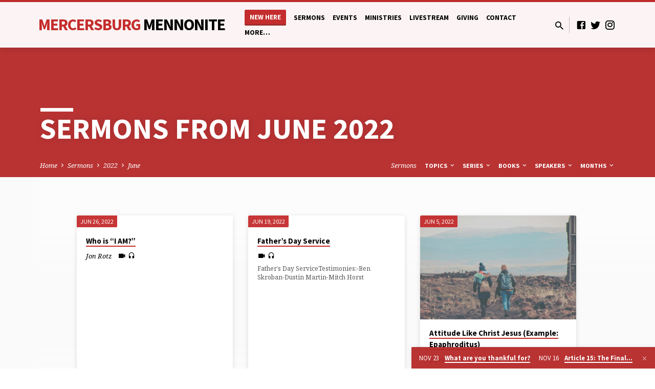

--- FILE ---
content_type: text/html; charset=UTF-8
request_url: https://mercersburgmennonite.org/sermons/2022/06/
body_size: 21078
content:
<!DOCTYPE html>
<html class="no-js" dir="ltr" lang="en-US" prefix="og: https://ogp.me/ns#">
<head>
<meta charset="UTF-8" />
<meta name="viewport" content="width=device-width, initial-scale=1">
<link rel="profile" href="http://gmpg.org/xfn/11">
<title>June, 2022 - Mercersburg Mennonite Church</title>
	<style>img:is([sizes="auto" i], [sizes^="auto," i]) { contain-intrinsic-size: 3000px 1500px }</style>
	
		<!-- All in One SEO 4.8.4.1 - aioseo.com -->
	<meta name="robots" content="noindex, max-image-preview:large" />
	<link rel="canonical" href="https://mercersburgmennonite.org/sermons/2022/06/" />
	<meta name="generator" content="All in One SEO (AIOSEO) 4.8.4.1" />
		<meta property="og:locale" content="en_US" />
		<meta property="og:site_name" content="Mercersburg Mennonite Church" />
		<meta property="og:type" content="website" />
		<meta property="og:title" content="Sermons Archive - Mercersburg Mennonite Church" />
		<meta property="og:url" content="https://mercersburgmennonite.org/sermons/2022/06/" />
		<meta property="og:image" content="https://mercersburgmennonite.org/wp-content/uploads/MMC-Official-Logo_Favicon-v4.png" />
		<meta property="og:image:secure_url" content="https://mercersburgmennonite.org/wp-content/uploads/MMC-Official-Logo_Favicon-v4.png" />
		<meta property="og:image:width" content="1115" />
		<meta property="og:image:height" content="1116" />
		<meta name="twitter:card" content="summary_large_image" />
		<meta name="twitter:title" content="Sermons Archive - Mercersburg Mennonite Church" />
		<meta name="twitter:image" content="https://mercersburgmennonite.org/wp-content/uploads/MMC-Official-Logo_Favicon-v4.png" />
		<script type="application/ld+json" class="aioseo-schema">
			{"@context":"https:\/\/schema.org","@graph":[{"@type":"BreadcrumbList","@id":"https:\/\/mercersburgmennonite.org\/sermons\/2022\/06\/#breadcrumblist","itemListElement":[{"@type":"ListItem","@id":"https:\/\/mercersburgmennonite.org#listItem","position":1,"name":"Home","item":"https:\/\/mercersburgmennonite.org","nextItem":{"@type":"ListItem","@id":"https:\/\/mercersburgmennonite.org\/2022\/#listItem","name":2022}},{"@type":"ListItem","@id":"https:\/\/mercersburgmennonite.org\/2022\/#listItem","position":2,"name":2022,"item":"https:\/\/mercersburgmennonite.org\/2022\/","nextItem":{"@type":"ListItem","@id":"https:\/\/mercersburgmennonite.org\/2022\/06\/#listItem","name":"06"},"previousItem":{"@type":"ListItem","@id":"https:\/\/mercersburgmennonite.org#listItem","name":"Home"}},{"@type":"ListItem","@id":"https:\/\/mercersburgmennonite.org\/2022\/06\/#listItem","position":3,"name":"06","previousItem":{"@type":"ListItem","@id":"https:\/\/mercersburgmennonite.org\/2022\/#listItem","name":2022}}]},{"@type":"CollectionPage","@id":"https:\/\/mercersburgmennonite.org\/sermons\/2022\/06\/#collectionpage","url":"https:\/\/mercersburgmennonite.org\/sermons\/2022\/06\/","name":"June, 2022 - Mercersburg Mennonite Church","inLanguage":"en-US","isPartOf":{"@id":"https:\/\/mercersburgmennonite.org\/#website"},"breadcrumb":{"@id":"https:\/\/mercersburgmennonite.org\/sermons\/2022\/06\/#breadcrumblist"}},{"@type":"Organization","@id":"https:\/\/mercersburgmennonite.org\/#organization","name":"Mercersburg Mennonite Church","description":"Living our Lives for Christ","url":"https:\/\/mercersburgmennonite.org\/","telephone":"+17173289282","logo":{"@type":"ImageObject","url":"https:\/\/mercersburgmennonite.org\/wp-content\/uploads\/MMC-Official-Logo-plus-Slogan.png","@id":"https:\/\/mercersburgmennonite.org\/sermons\/2022\/06\/#organizationLogo","width":3469,"height":1557},"image":{"@id":"https:\/\/mercersburgmennonite.org\/sermons\/2022\/06\/#organizationLogo"},"sameAs":["https:\/\/www.facebook.com\/mercersburgmennonite","https:\/\/www.instagram.com\/mmc_mercersburg","https:\/\/www.youtube.com\/channel\/UCLzxxiR-HgEiP_7X3Xnwdqw"]},{"@type":"WebSite","@id":"https:\/\/mercersburgmennonite.org\/#website","url":"https:\/\/mercersburgmennonite.org\/","name":"Mercersburg Mennonite Church","description":"Living our Lives for Christ","inLanguage":"en-US","publisher":{"@id":"https:\/\/mercersburgmennonite.org\/#organization"}}]}
		</script>
		<!-- All in One SEO -->

<link rel='dns-prefetch' href='//maxcdn.bootstrapcdn.com' />
<link rel='dns-prefetch' href='//fonts.googleapis.com' />
<link rel="alternate" type="application/rss+xml" title="Mercersburg Mennonite Church &raquo; Feed" href="https://mercersburgmennonite.org/feed/" />
<link rel="alternate" type="application/rss+xml" title="Mercersburg Mennonite Church &raquo; Comments Feed" href="https://mercersburgmennonite.org/comments/feed/" />
<link rel="alternate" type="application/rss+xml" title="Mercersburg Mennonite Church &raquo; Sermons Feed" href="https://mercersburgmennonite.org/sermons/feed/" />
		<!-- This site uses the Google Analytics by MonsterInsights plugin v9.6.1 - Using Analytics tracking - https://www.monsterinsights.com/ -->
							<script src="//www.googletagmanager.com/gtag/js?id=G-Z6JD069DJL"  data-cfasync="false" data-wpfc-render="false" type="text/javascript" async></script>
			<script data-cfasync="false" data-wpfc-render="false" type="text/javascript">
				var mi_version = '9.6.1';
				var mi_track_user = true;
				var mi_no_track_reason = '';
								var MonsterInsightsDefaultLocations = {"page_location":"https:\/\/mercersburgmennonite.org\/sermons\/2022\/06\/"};
								if ( typeof MonsterInsightsPrivacyGuardFilter === 'function' ) {
					var MonsterInsightsLocations = (typeof MonsterInsightsExcludeQuery === 'object') ? MonsterInsightsPrivacyGuardFilter( MonsterInsightsExcludeQuery ) : MonsterInsightsPrivacyGuardFilter( MonsterInsightsDefaultLocations );
				} else {
					var MonsterInsightsLocations = (typeof MonsterInsightsExcludeQuery === 'object') ? MonsterInsightsExcludeQuery : MonsterInsightsDefaultLocations;
				}

								var disableStrs = [
										'ga-disable-G-Z6JD069DJL',
									];

				/* Function to detect opted out users */
				function __gtagTrackerIsOptedOut() {
					for (var index = 0; index < disableStrs.length; index++) {
						if (document.cookie.indexOf(disableStrs[index] + '=true') > -1) {
							return true;
						}
					}

					return false;
				}

				/* Disable tracking if the opt-out cookie exists. */
				if (__gtagTrackerIsOptedOut()) {
					for (var index = 0; index < disableStrs.length; index++) {
						window[disableStrs[index]] = true;
					}
				}

				/* Opt-out function */
				function __gtagTrackerOptout() {
					for (var index = 0; index < disableStrs.length; index++) {
						document.cookie = disableStrs[index] + '=true; expires=Thu, 31 Dec 2099 23:59:59 UTC; path=/';
						window[disableStrs[index]] = true;
					}
				}

				if ('undefined' === typeof gaOptout) {
					function gaOptout() {
						__gtagTrackerOptout();
					}
				}
								window.dataLayer = window.dataLayer || [];

				window.MonsterInsightsDualTracker = {
					helpers: {},
					trackers: {},
				};
				if (mi_track_user) {
					function __gtagDataLayer() {
						dataLayer.push(arguments);
					}

					function __gtagTracker(type, name, parameters) {
						if (!parameters) {
							parameters = {};
						}

						if (parameters.send_to) {
							__gtagDataLayer.apply(null, arguments);
							return;
						}

						if (type === 'event') {
														parameters.send_to = monsterinsights_frontend.v4_id;
							var hookName = name;
							if (typeof parameters['event_category'] !== 'undefined') {
								hookName = parameters['event_category'] + ':' + name;
							}

							if (typeof MonsterInsightsDualTracker.trackers[hookName] !== 'undefined') {
								MonsterInsightsDualTracker.trackers[hookName](parameters);
							} else {
								__gtagDataLayer('event', name, parameters);
							}
							
						} else {
							__gtagDataLayer.apply(null, arguments);
						}
					}

					__gtagTracker('js', new Date());
					__gtagTracker('set', {
						'developer_id.dZGIzZG': true,
											});
					if ( MonsterInsightsLocations.page_location ) {
						__gtagTracker('set', MonsterInsightsLocations);
					}
										__gtagTracker('config', 'G-Z6JD069DJL', {"forceSSL":"true"} );
															window.gtag = __gtagTracker;										(function () {
						/* https://developers.google.com/analytics/devguides/collection/analyticsjs/ */
						/* ga and __gaTracker compatibility shim. */
						var noopfn = function () {
							return null;
						};
						var newtracker = function () {
							return new Tracker();
						};
						var Tracker = function () {
							return null;
						};
						var p = Tracker.prototype;
						p.get = noopfn;
						p.set = noopfn;
						p.send = function () {
							var args = Array.prototype.slice.call(arguments);
							args.unshift('send');
							__gaTracker.apply(null, args);
						};
						var __gaTracker = function () {
							var len = arguments.length;
							if (len === 0) {
								return;
							}
							var f = arguments[len - 1];
							if (typeof f !== 'object' || f === null || typeof f.hitCallback !== 'function') {
								if ('send' === arguments[0]) {
									var hitConverted, hitObject = false, action;
									if ('event' === arguments[1]) {
										if ('undefined' !== typeof arguments[3]) {
											hitObject = {
												'eventAction': arguments[3],
												'eventCategory': arguments[2],
												'eventLabel': arguments[4],
												'value': arguments[5] ? arguments[5] : 1,
											}
										}
									}
									if ('pageview' === arguments[1]) {
										if ('undefined' !== typeof arguments[2]) {
											hitObject = {
												'eventAction': 'page_view',
												'page_path': arguments[2],
											}
										}
									}
									if (typeof arguments[2] === 'object') {
										hitObject = arguments[2];
									}
									if (typeof arguments[5] === 'object') {
										Object.assign(hitObject, arguments[5]);
									}
									if ('undefined' !== typeof arguments[1].hitType) {
										hitObject = arguments[1];
										if ('pageview' === hitObject.hitType) {
											hitObject.eventAction = 'page_view';
										}
									}
									if (hitObject) {
										action = 'timing' === arguments[1].hitType ? 'timing_complete' : hitObject.eventAction;
										hitConverted = mapArgs(hitObject);
										__gtagTracker('event', action, hitConverted);
									}
								}
								return;
							}

							function mapArgs(args) {
								var arg, hit = {};
								var gaMap = {
									'eventCategory': 'event_category',
									'eventAction': 'event_action',
									'eventLabel': 'event_label',
									'eventValue': 'event_value',
									'nonInteraction': 'non_interaction',
									'timingCategory': 'event_category',
									'timingVar': 'name',
									'timingValue': 'value',
									'timingLabel': 'event_label',
									'page': 'page_path',
									'location': 'page_location',
									'title': 'page_title',
									'referrer' : 'page_referrer',
								};
								for (arg in args) {
																		if (!(!args.hasOwnProperty(arg) || !gaMap.hasOwnProperty(arg))) {
										hit[gaMap[arg]] = args[arg];
									} else {
										hit[arg] = args[arg];
									}
								}
								return hit;
							}

							try {
								f.hitCallback();
							} catch (ex) {
							}
						};
						__gaTracker.create = newtracker;
						__gaTracker.getByName = newtracker;
						__gaTracker.getAll = function () {
							return [];
						};
						__gaTracker.remove = noopfn;
						__gaTracker.loaded = true;
						window['__gaTracker'] = __gaTracker;
					})();
									} else {
										console.log("");
					(function () {
						function __gtagTracker() {
							return null;
						}

						window['__gtagTracker'] = __gtagTracker;
						window['gtag'] = __gtagTracker;
					})();
									}
			</script>
				<!-- / Google Analytics by MonsterInsights -->
		<script type="text/javascript">
/* <![CDATA[ */
window._wpemojiSettings = {"baseUrl":"https:\/\/s.w.org\/images\/core\/emoji\/16.0.1\/72x72\/","ext":".png","svgUrl":"https:\/\/s.w.org\/images\/core\/emoji\/16.0.1\/svg\/","svgExt":".svg","source":{"concatemoji":"https:\/\/mercersburgmennonite.org\/wp-includes\/js\/wp-emoji-release.min.js?ver=6.8.3"}};
/*! This file is auto-generated */
!function(s,n){var o,i,e;function c(e){try{var t={supportTests:e,timestamp:(new Date).valueOf()};sessionStorage.setItem(o,JSON.stringify(t))}catch(e){}}function p(e,t,n){e.clearRect(0,0,e.canvas.width,e.canvas.height),e.fillText(t,0,0);var t=new Uint32Array(e.getImageData(0,0,e.canvas.width,e.canvas.height).data),a=(e.clearRect(0,0,e.canvas.width,e.canvas.height),e.fillText(n,0,0),new Uint32Array(e.getImageData(0,0,e.canvas.width,e.canvas.height).data));return t.every(function(e,t){return e===a[t]})}function u(e,t){e.clearRect(0,0,e.canvas.width,e.canvas.height),e.fillText(t,0,0);for(var n=e.getImageData(16,16,1,1),a=0;a<n.data.length;a++)if(0!==n.data[a])return!1;return!0}function f(e,t,n,a){switch(t){case"flag":return n(e,"\ud83c\udff3\ufe0f\u200d\u26a7\ufe0f","\ud83c\udff3\ufe0f\u200b\u26a7\ufe0f")?!1:!n(e,"\ud83c\udde8\ud83c\uddf6","\ud83c\udde8\u200b\ud83c\uddf6")&&!n(e,"\ud83c\udff4\udb40\udc67\udb40\udc62\udb40\udc65\udb40\udc6e\udb40\udc67\udb40\udc7f","\ud83c\udff4\u200b\udb40\udc67\u200b\udb40\udc62\u200b\udb40\udc65\u200b\udb40\udc6e\u200b\udb40\udc67\u200b\udb40\udc7f");case"emoji":return!a(e,"\ud83e\udedf")}return!1}function g(e,t,n,a){var r="undefined"!=typeof WorkerGlobalScope&&self instanceof WorkerGlobalScope?new OffscreenCanvas(300,150):s.createElement("canvas"),o=r.getContext("2d",{willReadFrequently:!0}),i=(o.textBaseline="top",o.font="600 32px Arial",{});return e.forEach(function(e){i[e]=t(o,e,n,a)}),i}function t(e){var t=s.createElement("script");t.src=e,t.defer=!0,s.head.appendChild(t)}"undefined"!=typeof Promise&&(o="wpEmojiSettingsSupports",i=["flag","emoji"],n.supports={everything:!0,everythingExceptFlag:!0},e=new Promise(function(e){s.addEventListener("DOMContentLoaded",e,{once:!0})}),new Promise(function(t){var n=function(){try{var e=JSON.parse(sessionStorage.getItem(o));if("object"==typeof e&&"number"==typeof e.timestamp&&(new Date).valueOf()<e.timestamp+604800&&"object"==typeof e.supportTests)return e.supportTests}catch(e){}return null}();if(!n){if("undefined"!=typeof Worker&&"undefined"!=typeof OffscreenCanvas&&"undefined"!=typeof URL&&URL.createObjectURL&&"undefined"!=typeof Blob)try{var e="postMessage("+g.toString()+"("+[JSON.stringify(i),f.toString(),p.toString(),u.toString()].join(",")+"));",a=new Blob([e],{type:"text/javascript"}),r=new Worker(URL.createObjectURL(a),{name:"wpTestEmojiSupports"});return void(r.onmessage=function(e){c(n=e.data),r.terminate(),t(n)})}catch(e){}c(n=g(i,f,p,u))}t(n)}).then(function(e){for(var t in e)n.supports[t]=e[t],n.supports.everything=n.supports.everything&&n.supports[t],"flag"!==t&&(n.supports.everythingExceptFlag=n.supports.everythingExceptFlag&&n.supports[t]);n.supports.everythingExceptFlag=n.supports.everythingExceptFlag&&!n.supports.flag,n.DOMReady=!1,n.readyCallback=function(){n.DOMReady=!0}}).then(function(){return e}).then(function(){var e;n.supports.everything||(n.readyCallback(),(e=n.source||{}).concatemoji?t(e.concatemoji):e.wpemoji&&e.twemoji&&(t(e.twemoji),t(e.wpemoji)))}))}((window,document),window._wpemojiSettings);
/* ]]> */
</script>
<style id='wp-emoji-styles-inline-css' type='text/css'>

	img.wp-smiley, img.emoji {
		display: inline !important;
		border: none !important;
		box-shadow: none !important;
		height: 1em !important;
		width: 1em !important;
		margin: 0 0.07em !important;
		vertical-align: -0.1em !important;
		background: none !important;
		padding: 0 !important;
	}
</style>
<link rel='stylesheet' id='wp-block-library-css' href='https://mercersburgmennonite.org/wp-includes/css/dist/block-library/style.min.css?ver=6.8.3' type='text/css' media='all' />
<style id='classic-theme-styles-inline-css' type='text/css'>
/*! This file is auto-generated */
.wp-block-button__link{color:#fff;background-color:#32373c;border-radius:9999px;box-shadow:none;text-decoration:none;padding:calc(.667em + 2px) calc(1.333em + 2px);font-size:1.125em}.wp-block-file__button{background:#32373c;color:#fff;text-decoration:none}
</style>
<style id='global-styles-inline-css' type='text/css'>
:root{--wp--preset--aspect-ratio--square: 1;--wp--preset--aspect-ratio--4-3: 4/3;--wp--preset--aspect-ratio--3-4: 3/4;--wp--preset--aspect-ratio--3-2: 3/2;--wp--preset--aspect-ratio--2-3: 2/3;--wp--preset--aspect-ratio--16-9: 16/9;--wp--preset--aspect-ratio--9-16: 9/16;--wp--preset--color--black: #000000;--wp--preset--color--cyan-bluish-gray: #abb8c3;--wp--preset--color--white: #fff;--wp--preset--color--pale-pink: #f78da7;--wp--preset--color--vivid-red: #cf2e2e;--wp--preset--color--luminous-vivid-orange: #ff6900;--wp--preset--color--luminous-vivid-amber: #fcb900;--wp--preset--color--light-green-cyan: #7bdcb5;--wp--preset--color--vivid-green-cyan: #00d084;--wp--preset--color--pale-cyan-blue: #8ed1fc;--wp--preset--color--vivid-cyan-blue: #0693e3;--wp--preset--color--vivid-purple: #9b51e0;--wp--preset--color--main: #c42d2d;--wp--preset--color--accent: #c42d2d;--wp--preset--color--dark: #000;--wp--preset--color--light: #777;--wp--preset--color--light-bg: #f5f5f5;--wp--preset--gradient--vivid-cyan-blue-to-vivid-purple: linear-gradient(135deg,rgba(6,147,227,1) 0%,rgb(155,81,224) 100%);--wp--preset--gradient--light-green-cyan-to-vivid-green-cyan: linear-gradient(135deg,rgb(122,220,180) 0%,rgb(0,208,130) 100%);--wp--preset--gradient--luminous-vivid-amber-to-luminous-vivid-orange: linear-gradient(135deg,rgba(252,185,0,1) 0%,rgba(255,105,0,1) 100%);--wp--preset--gradient--luminous-vivid-orange-to-vivid-red: linear-gradient(135deg,rgba(255,105,0,1) 0%,rgb(207,46,46) 100%);--wp--preset--gradient--very-light-gray-to-cyan-bluish-gray: linear-gradient(135deg,rgb(238,238,238) 0%,rgb(169,184,195) 100%);--wp--preset--gradient--cool-to-warm-spectrum: linear-gradient(135deg,rgb(74,234,220) 0%,rgb(151,120,209) 20%,rgb(207,42,186) 40%,rgb(238,44,130) 60%,rgb(251,105,98) 80%,rgb(254,248,76) 100%);--wp--preset--gradient--blush-light-purple: linear-gradient(135deg,rgb(255,206,236) 0%,rgb(152,150,240) 100%);--wp--preset--gradient--blush-bordeaux: linear-gradient(135deg,rgb(254,205,165) 0%,rgb(254,45,45) 50%,rgb(107,0,62) 100%);--wp--preset--gradient--luminous-dusk: linear-gradient(135deg,rgb(255,203,112) 0%,rgb(199,81,192) 50%,rgb(65,88,208) 100%);--wp--preset--gradient--pale-ocean: linear-gradient(135deg,rgb(255,245,203) 0%,rgb(182,227,212) 50%,rgb(51,167,181) 100%);--wp--preset--gradient--electric-grass: linear-gradient(135deg,rgb(202,248,128) 0%,rgb(113,206,126) 100%);--wp--preset--gradient--midnight: linear-gradient(135deg,rgb(2,3,129) 0%,rgb(40,116,252) 100%);--wp--preset--font-size--small: 13px;--wp--preset--font-size--medium: 20px;--wp--preset--font-size--large: 36px;--wp--preset--font-size--x-large: 42px;--wp--preset--spacing--20: 0.44rem;--wp--preset--spacing--30: 0.67rem;--wp--preset--spacing--40: 1rem;--wp--preset--spacing--50: 1.5rem;--wp--preset--spacing--60: 2.25rem;--wp--preset--spacing--70: 3.38rem;--wp--preset--spacing--80: 5.06rem;--wp--preset--shadow--natural: 6px 6px 9px rgba(0, 0, 0, 0.2);--wp--preset--shadow--deep: 12px 12px 50px rgba(0, 0, 0, 0.4);--wp--preset--shadow--sharp: 6px 6px 0px rgba(0, 0, 0, 0.2);--wp--preset--shadow--outlined: 6px 6px 0px -3px rgba(255, 255, 255, 1), 6px 6px rgba(0, 0, 0, 1);--wp--preset--shadow--crisp: 6px 6px 0px rgba(0, 0, 0, 1);}:where(.is-layout-flex){gap: 0.5em;}:where(.is-layout-grid){gap: 0.5em;}body .is-layout-flex{display: flex;}.is-layout-flex{flex-wrap: wrap;align-items: center;}.is-layout-flex > :is(*, div){margin: 0;}body .is-layout-grid{display: grid;}.is-layout-grid > :is(*, div){margin: 0;}:where(.wp-block-columns.is-layout-flex){gap: 2em;}:where(.wp-block-columns.is-layout-grid){gap: 2em;}:where(.wp-block-post-template.is-layout-flex){gap: 1.25em;}:where(.wp-block-post-template.is-layout-grid){gap: 1.25em;}.has-black-color{color: var(--wp--preset--color--black) !important;}.has-cyan-bluish-gray-color{color: var(--wp--preset--color--cyan-bluish-gray) !important;}.has-white-color{color: var(--wp--preset--color--white) !important;}.has-pale-pink-color{color: var(--wp--preset--color--pale-pink) !important;}.has-vivid-red-color{color: var(--wp--preset--color--vivid-red) !important;}.has-luminous-vivid-orange-color{color: var(--wp--preset--color--luminous-vivid-orange) !important;}.has-luminous-vivid-amber-color{color: var(--wp--preset--color--luminous-vivid-amber) !important;}.has-light-green-cyan-color{color: var(--wp--preset--color--light-green-cyan) !important;}.has-vivid-green-cyan-color{color: var(--wp--preset--color--vivid-green-cyan) !important;}.has-pale-cyan-blue-color{color: var(--wp--preset--color--pale-cyan-blue) !important;}.has-vivid-cyan-blue-color{color: var(--wp--preset--color--vivid-cyan-blue) !important;}.has-vivid-purple-color{color: var(--wp--preset--color--vivid-purple) !important;}.has-black-background-color{background-color: var(--wp--preset--color--black) !important;}.has-cyan-bluish-gray-background-color{background-color: var(--wp--preset--color--cyan-bluish-gray) !important;}.has-white-background-color{background-color: var(--wp--preset--color--white) !important;}.has-pale-pink-background-color{background-color: var(--wp--preset--color--pale-pink) !important;}.has-vivid-red-background-color{background-color: var(--wp--preset--color--vivid-red) !important;}.has-luminous-vivid-orange-background-color{background-color: var(--wp--preset--color--luminous-vivid-orange) !important;}.has-luminous-vivid-amber-background-color{background-color: var(--wp--preset--color--luminous-vivid-amber) !important;}.has-light-green-cyan-background-color{background-color: var(--wp--preset--color--light-green-cyan) !important;}.has-vivid-green-cyan-background-color{background-color: var(--wp--preset--color--vivid-green-cyan) !important;}.has-pale-cyan-blue-background-color{background-color: var(--wp--preset--color--pale-cyan-blue) !important;}.has-vivid-cyan-blue-background-color{background-color: var(--wp--preset--color--vivid-cyan-blue) !important;}.has-vivid-purple-background-color{background-color: var(--wp--preset--color--vivid-purple) !important;}.has-black-border-color{border-color: var(--wp--preset--color--black) !important;}.has-cyan-bluish-gray-border-color{border-color: var(--wp--preset--color--cyan-bluish-gray) !important;}.has-white-border-color{border-color: var(--wp--preset--color--white) !important;}.has-pale-pink-border-color{border-color: var(--wp--preset--color--pale-pink) !important;}.has-vivid-red-border-color{border-color: var(--wp--preset--color--vivid-red) !important;}.has-luminous-vivid-orange-border-color{border-color: var(--wp--preset--color--luminous-vivid-orange) !important;}.has-luminous-vivid-amber-border-color{border-color: var(--wp--preset--color--luminous-vivid-amber) !important;}.has-light-green-cyan-border-color{border-color: var(--wp--preset--color--light-green-cyan) !important;}.has-vivid-green-cyan-border-color{border-color: var(--wp--preset--color--vivid-green-cyan) !important;}.has-pale-cyan-blue-border-color{border-color: var(--wp--preset--color--pale-cyan-blue) !important;}.has-vivid-cyan-blue-border-color{border-color: var(--wp--preset--color--vivid-cyan-blue) !important;}.has-vivid-purple-border-color{border-color: var(--wp--preset--color--vivid-purple) !important;}.has-vivid-cyan-blue-to-vivid-purple-gradient-background{background: var(--wp--preset--gradient--vivid-cyan-blue-to-vivid-purple) !important;}.has-light-green-cyan-to-vivid-green-cyan-gradient-background{background: var(--wp--preset--gradient--light-green-cyan-to-vivid-green-cyan) !important;}.has-luminous-vivid-amber-to-luminous-vivid-orange-gradient-background{background: var(--wp--preset--gradient--luminous-vivid-amber-to-luminous-vivid-orange) !important;}.has-luminous-vivid-orange-to-vivid-red-gradient-background{background: var(--wp--preset--gradient--luminous-vivid-orange-to-vivid-red) !important;}.has-very-light-gray-to-cyan-bluish-gray-gradient-background{background: var(--wp--preset--gradient--very-light-gray-to-cyan-bluish-gray) !important;}.has-cool-to-warm-spectrum-gradient-background{background: var(--wp--preset--gradient--cool-to-warm-spectrum) !important;}.has-blush-light-purple-gradient-background{background: var(--wp--preset--gradient--blush-light-purple) !important;}.has-blush-bordeaux-gradient-background{background: var(--wp--preset--gradient--blush-bordeaux) !important;}.has-luminous-dusk-gradient-background{background: var(--wp--preset--gradient--luminous-dusk) !important;}.has-pale-ocean-gradient-background{background: var(--wp--preset--gradient--pale-ocean) !important;}.has-electric-grass-gradient-background{background: var(--wp--preset--gradient--electric-grass) !important;}.has-midnight-gradient-background{background: var(--wp--preset--gradient--midnight) !important;}.has-small-font-size{font-size: var(--wp--preset--font-size--small) !important;}.has-medium-font-size{font-size: var(--wp--preset--font-size--medium) !important;}.has-large-font-size{font-size: var(--wp--preset--font-size--large) !important;}.has-x-large-font-size{font-size: var(--wp--preset--font-size--x-large) !important;}
:where(.wp-block-post-template.is-layout-flex){gap: 1.25em;}:where(.wp-block-post-template.is-layout-grid){gap: 1.25em;}
:where(.wp-block-columns.is-layout-flex){gap: 2em;}:where(.wp-block-columns.is-layout-grid){gap: 2em;}
:root :where(.wp-block-pullquote){font-size: 1.5em;line-height: 1.6;}
</style>
<link rel='stylesheet' id='pb-accordion-blocks-style-css' href='https://mercersburgmennonite.org/wp-content/plugins/accordion-blocks/build/index.css?ver=1.5.0' type='text/css' media='all' />
<link rel='stylesheet' id='bsk-pdf-manager-pro-css-css' href='https://mercersburgmennonite.org/wp-content/plugins/bsk-pdf-manager-pro/css/bsk-pdf-manager-pro.css?ver=1752681274' type='text/css' media='all' />
<link rel='stylesheet' id='cff-css' href='https://mercersburgmennonite.org/wp-content/plugins/custom-facebook-feed/assets/css/cff-style.min.css?ver=4.3.2' type='text/css' media='all' />
<link rel='stylesheet' id='sb-font-awesome-css' href='https://maxcdn.bootstrapcdn.com/font-awesome/4.7.0/css/font-awesome.min.css?ver=6.8.3' type='text/css' media='all' />
<link rel='stylesheet' id='saved-google-fonts-css' href='//fonts.googleapis.com/css?family=Source+Sans+Pro:300,400,600,700,300italic,400italic,600italic,700italic%7CNoto+Serif:400,700,400italic,700italic' type='text/css' media='all' />
<link rel='stylesheet' id='materialdesignicons-css' href='https://mercersburgmennonite.org/wp-content/themes/saved/css/materialdesignicons.min.css?ver=2.2.1' type='text/css' media='all' />
<link rel='stylesheet' id='saved-style-css' href='https://mercersburgmennonite.org/wp-content/themes/saved/style.css?ver=2.2.1' type='text/css' media='all' />
<link rel='stylesheet' id='__EPYT__style-css' href='https://mercersburgmennonite.org/wp-content/plugins/youtube-embed-plus/styles/ytprefs.min.css?ver=14.2.3' type='text/css' media='all' />
<style id='__EPYT__style-inline-css' type='text/css'>

                .epyt-gallery-thumb {
                        width: 33.333%;
                }
                
</style>
<script type="text/javascript" src="https://mercersburgmennonite.org/wp-includes/js/jquery/jquery.min.js?ver=3.7.1" id="jquery-core-js"></script>
<script type="text/javascript" src="https://mercersburgmennonite.org/wp-includes/js/jquery/jquery-migrate.min.js?ver=3.4.1" id="jquery-migrate-js"></script>
<script type="text/javascript" id="ctfw-ie-unsupported-js-extra">
/* <![CDATA[ */
var ctfw_ie_unsupported = {"default_version":"7","min_version":"5","max_version":"9","version":"9","message":"You are using an outdated version of Internet Explorer. Please upgrade your browser to use this site.","redirect_url":"https:\/\/browsehappy.com\/"};
/* ]]> */
</script>
<script type="text/javascript" src="https://mercersburgmennonite.org/wp-content/themes/saved/framework/js/ie-unsupported.js?ver=2.2.1" id="ctfw-ie-unsupported-js"></script>
<script type="text/javascript" src="https://mercersburgmennonite.org/wp-content/plugins/google-analytics-for-wordpress/assets/js/frontend-gtag.min.js?ver=9.6.1" id="monsterinsights-frontend-script-js" async="async" data-wp-strategy="async"></script>
<script data-cfasync="false" data-wpfc-render="false" type="text/javascript" id='monsterinsights-frontend-script-js-extra'>/* <![CDATA[ */
var monsterinsights_frontend = {"js_events_tracking":"true","download_extensions":"doc,pdf,ppt,zip,xls,docx,pptx,xlsx,mp3","inbound_paths":"[]","home_url":"https:\/\/mercersburgmennonite.org","hash_tracking":"false","v4_id":"G-Z6JD069DJL"};/* ]]> */
</script>
<script type="text/javascript" id="bsk-pdf-manager-pro-js-extra">
/* <![CDATA[ */
var bsk_pdf_pro = {"ajaxurl":"https:\/\/mercersburgmennonite.org\/wp-admin\/admin-ajax.php"};
/* ]]> */
</script>
<script type="text/javascript" src="https://mercersburgmennonite.org/wp-content/plugins/bsk-pdf-manager-pro/js/bsk_pdf_manager_pro.js?ver=1752681274" id="bsk-pdf-manager-pro-js"></script>
<script type="text/javascript" src="https://mercersburgmennonite.org/wp-content/themes/saved/framework/js/jquery.fitvids.js?ver=2.2.1" id="fitvids-js"></script>
<script type="text/javascript" id="ctfw-responsive-embeds-js-extra">
/* <![CDATA[ */
var ctfw_responsive_embeds = {"wp_responsive_embeds":"1"};
/* ]]> */
</script>
<script type="text/javascript" src="https://mercersburgmennonite.org/wp-content/themes/saved/framework/js/responsive-embeds.js?ver=2.2.1" id="ctfw-responsive-embeds-js"></script>
<script type="text/javascript" src="https://mercersburgmennonite.org/wp-content/themes/saved/js/lib/superfish.modified.js?ver=2.2.1" id="superfish-js"></script>
<script type="text/javascript" src="https://mercersburgmennonite.org/wp-content/themes/saved/js/lib/supersubs.js?ver=2.2.1" id="supersubs-js"></script>
<script type="text/javascript" src="https://mercersburgmennonite.org/wp-content/themes/saved/js/lib/jquery.meanmenu.modified.js?ver=2.2.1" id="jquery-meanmenu-js"></script>
<script type="text/javascript" src="https://mercersburgmennonite.org/wp-content/themes/saved/js/lib/js.cookie.min.js?ver=2.2.1" id="js-cookie-js"></script>
<script type="text/javascript" src="https://mercersburgmennonite.org/wp-content/themes/saved/js/lib/jquery.waitforimages.min.js?ver=2.2.1" id="jquery-waitforimages-js"></script>
<script type="text/javascript" src="https://mercersburgmennonite.org/wp-content/themes/saved/js/lib/jquery.dropdown.min.js?ver=2.2.1" id="jquery-dropdown-js"></script>
<script type="text/javascript" src="https://mercersburgmennonite.org/wp-content/themes/saved/js/lib/jquery.matchHeight-min.js?ver=2.2.1" id="jquery-matchHeight-js"></script>
<script type="text/javascript" src="https://mercersburgmennonite.org/wp-content/themes/saved/js/lib/scrollreveal.min.js?ver=2.2.1" id="scrollreveal-js"></script>
<script type="text/javascript" id="saved-main-js-extra">
/* <![CDATA[ */
var saved_main = {"site_path":"\/","home_url":"https:\/\/mercersburgmennonite.org","theme_url":"https:\/\/mercersburgmennonite.org\/wp-content\/themes\/saved","is_ssl":"1","mobile_menu_close":"saved-icon saved-icon-mobile-menu-close mdi mdi-close","scroll_animations":"1","comment_name_required":"1","comment_email_required":"1","comment_name_error_required":"Required","comment_email_error_required":"Required","comment_email_error_invalid":"Invalid Email","comment_url_error_invalid":"Invalid URL","comment_message_error_required":"Comment Required"};
/* ]]> */
</script>
<script type="text/javascript" src="https://mercersburgmennonite.org/wp-content/themes/saved/js/main.js?ver=2.2.1" id="saved-main-js"></script>
<script type="text/javascript" id="__ytprefs__-js-extra">
/* <![CDATA[ */
var _EPYT_ = {"ajaxurl":"https:\/\/mercersburgmennonite.org\/wp-admin\/admin-ajax.php","security":"d6e1e71fcc","gallery_scrolloffset":"20","eppathtoscripts":"https:\/\/mercersburgmennonite.org\/wp-content\/plugins\/youtube-embed-plus\/scripts\/","eppath":"https:\/\/mercersburgmennonite.org\/wp-content\/plugins\/youtube-embed-plus\/","epresponsiveselector":"[\"iframe.__youtube_prefs_widget__\"]","epdovol":"1","version":"14.2.3","evselector":"iframe.__youtube_prefs__[src], iframe[src*=\"youtube.com\/embed\/\"], iframe[src*=\"youtube-nocookie.com\/embed\/\"]","ajax_compat":"","maxres_facade":"eager","ytapi_load":"light","pause_others":"","stopMobileBuffer":"1","facade_mode":"","not_live_on_channel":""};
/* ]]> */
</script>
<script type="text/javascript" src="https://mercersburgmennonite.org/wp-content/plugins/youtube-embed-plus/scripts/ytprefs.min.js?ver=14.2.3" id="__ytprefs__-js"></script>
<link rel="https://api.w.org/" href="https://mercersburgmennonite.org/wp-json/" /><link rel="EditURI" type="application/rsd+xml" title="RSD" href="https://mercersburgmennonite.org/xmlrpc.php?rsd" />
<meta name="generator" content="WordPress 6.8.3" />

<style type="text/css">.has-main-background-color,p.has-main-background-color { background-color: #c42d2d; }.has-main-color,p.has-main-color { color: #c42d2d; }.has-accent-background-color,p.has-accent-background-color { background-color: #c42d2d; }.has-accent-color,p.has-accent-color { color: #c42d2d; }.has-dark-background-color,p.has-dark-background-color { background-color: #000; }.has-dark-color,p.has-dark-color { color: #000; }.has-light-background-color,p.has-light-background-color { background-color: #777; }.has-light-color,p.has-light-color { color: #777; }.has-light-bg-background-color,p.has-light-bg-background-color { background-color: #f5f5f5; }.has-light-bg-color,p.has-light-bg-color { color: #f5f5f5; }.has-white-background-color,p.has-white-background-color { background-color: #fff; }.has-white-color,p.has-white-color { color: #fff; }</style>

<style type="text/css">
#saved-logo-text {
	font-family: 'Source Sans Pro', Arial, Helvetica, sans-serif;
}

.saved-entry-content h1, .saved-entry-content h2, .saved-entry-content h3, .saved-entry-content h4, .saved-entry-content h5, .saved-entry-content h6, .saved-entry-content .saved-h1, .saved-entry-content .saved-h2, .saved-entry-content .saved-h3, .saved-entry-content .saved-h4, .saved-entry-content .saved-h5, .saved-entry-content .saved-h6, .saved-widget .saved-entry-compact-header h3, .mce-content-body h1, .mce-content-body h2, .mce-content-body h3, .mce-content-body h4, .mce-content-body h5, .mce-content-body h6, .textwidget h1, .textwidget h2, .textwidget h3, .textwidget h4, .textwidget h5, .textwidget h6, .saved-bg-section-content h1, .saved-bg-section-content h2, #saved-banner-title div, .saved-widget-title, .saved-caption-image-title, #saved-comments-title, #reply-title, .saved-nav-block-title, .has-drop-cap:not(:focus):first-letter, .saved-entry-content h1, .saved-entry-content h2, .saved-entry-content h3, .saved-entry-content h4, .saved-entry-content h5, .saved-entry-content h6, .saved-entry-content .saved-h1, .saved-entry-content .saved-h2, .saved-entry-content .saved-h3, .saved-entry-content .saved-h4, .saved-entry-content .saved-h5, .saved-entry-content .saved-h6, .mce-content-body h1, .mce-content-body h2, .mce-content-body h3, .mce-content-body h4, .mce-content-body h5, .mce-content-body h6 {
	font-family: 'Source Sans Pro', Arial, Helvetica, sans-serif;
}

#saved-header-menu-content, .mean-container .mean-nav, #saved-header-bottom, .jq-dropdown, #saved-footer-menu, .saved-pagination, .saved-comment-title, .wp-block-latest-comments__comment-author, .saved-entry-full-content a:not(.saved-icon), .saved-entry-full-meta a:not(.saved-icon), .saved-entry-full-footer a, .saved-comment-content a, .saved-map-section a, #respond a, .textwidget a, .widget_ctfw-giving a, .widget_mc4wp_form_widget a, .saved-entry-full-meta-second-line a, #saved-map-section-date .saved-map-section-item-note a, .widget_rss li a, .saved-entry-short-title, .saved-entry-short-title a, .saved-colored-section-title, .saved-entry-compact-right h3, .saved-entry-compact-right h3 a, .saved-sticky-item, .saved-bg-section-text a, .saved-image-section-text a, #saved-sticky-content-custom-content a, .mce-content-body a, .saved-nav-left-right a, select, .saved-button, .saved-buttons-list a, .saved-menu-button > a, input[type=submit], .widget_tag_cloud a, .wp-block-file .wp-block-file__button, .widget_categories > ul, .widget_ctfw-categories > ul, .widget_ctfw-archives > ul, .widget_ctfw-galleries > ul, .widget_recent_entries > ul, .widget_archive > ul, .widget_meta > ul, .widget_pages > ul, .widget_links > ul, .widget_nav_menu ul.menu, .widget_calendar #wp-calendar nav span, .wp-block-calendar #wp-calendar nav span, .saved-entry-compact-image time, .saved-entry-short-label, .saved-colored-section-label, .saved-sticky-item-date, #saved-map-section-address, .saved-entry-full-date, .saved-entry-full-meta-bold, #saved-map-section-date .saved-map-section-item-text, .widget_calendar #wp-calendar caption, .widget_calendar #wp-calendar th, .saved-calendar-table-header-content, .wp-block-calendar #wp-calendar caption, .wp-block-calendar #wp-calendar th, dt, .saved-entry-content th, .mce-content-body th, blockquote cite, #respond label:not(.error):not([for=wp-comment-cookies-consent]), .wp-block-table tr:first-of-type strong, .wp-block-search__label {
	font-family: 'Source Sans Pro', Arial, Helvetica, sans-serif;
}

body, #cancel-comment-reply-link, .saved-entry-short-meta a:not(.saved-icon), .saved-entry-content-short a, .ctfw-breadcrumbs, .saved-caption-image-description, .saved-entry-full-meta-second-line, #saved-header-archives-section-name, .saved-comment-title span, #saved-calendar-title-category, #saved-header-search-mobile input[type=text], .saved-entry-full-content .saved-sermon-index-list li li a:not(.saved-icon), pre.wp-block-verse {
	font-family: 'Noto Serif', Georgia, 'Bitstream Vera Serif', 'Times New Roman', Times, serif;
}

 {
	background-color: #c42d2d;
}

.saved-color-main-bg, .sf-menu ul, .saved-calendar-table-header, .saved-calendar-table-top, .saved-calendar-table-header-row, .mean-container .mean-nav, .jq-dropdown .jq-dropdown-menu, .jq-dropdown .jq-dropdown-panel, .tooltipster-sidetip.saved-tooltipster .tooltipster-box, .saved-entry-compact-image time, .saved-entry-short-label, #saved-sticky, .has-main-background-color, p.has-main-background-color {
	background-color: rgba(196, 45, 45, 0.95);
}

.saved-calendar-table-header {
	border-color: #c42d2d !important;
}

#saved-header-top.saved-header-has-line, .saved-calendar-table-header {
	border-color: rgba(196, 45, 45, 0.95);
}

#saved-logo-text, #saved-logo-text a, .mean-container .mean-nav ul li a.mean-expand, .has-main-color, p.has-main-color {
	color: #c42d2d !important;
}

a, a:hover, #saved-header-menu-content > li:hover > a, #saved-map-section-list a:hover, #saved-header-search a:hover, #saved-header-search-opened .saved-search-button, #saved-header-icons a:hover, .saved-entry-short-icons .saved-icon:hover, .saved-entry-compact-icons .saved-icon:hover, .saved-entry-full-meta a:hover, #saved-calendar-remove-category a:hover, #saved-calendar-header-right a, .mean-container .saved-icon-mobile-menu-close, #saved-map-section-marker .saved-icon, .saved-entry-full-content .saved-entry-short-meta a:hover, .saved-entry-full-meta > li a.mdi:hover, .widget_search .saved-search-button:hover, #respond a:hover {
	color: #c42d2d;
}

.saved-entry-content a:hover:not(.saved-button):not(.wp-block-file__button), .saved-entry-compact-right a:hover, .saved-entry-full-meta a:hover, .saved-button.saved-button-light:hover, .saved-buttons-list a.saved-button-light:hover, .saved-button:hover, .saved-buttons-list a:hover, input[type=submit]:hover, .widget_tag_cloud a:hover, .saved-nav-left-right a:hover, .wp-block-file .wp-block-file__button:hover, .has-accent-color, p.has-accent-color {
	color: #c42d2d !important;
}

.saved-entry-short-title a, .saved-entry-compact-right h3 a, .saved-entry-full-content a:not(.saved-button):not(.saved-button-light):not(.wp-block-file__button), .saved-entry-full-meta a:not(.saved-button), .saved-entry-full-footer a:not(.saved-button), .saved-comments a:not(.saved-button), .saved-map-section a:not(.saved-button), #respond a:not(.saved-button), .saved-compact-content a:not(.saved-button), .textwidget a:not(.saved-button), .widget_ctfw-giving a, .widget_mc4wp_form_widget a, .saved-image-section-text a, .mce-content-body a, .saved-entry-content h1::before, .saved-entry-content h2::before, .saved-entry-content h3::before, .saved-entry-content h4::before, .saved-entry-content h5::before, .saved-entry-content h6::before, .saved-entry-content .saved-h1::before, .saved-entry-content .saved-h2::before, .saved-entry-content .saved-h3::before, .saved-entry-content .saved-h4::before, .saved-entry-content .saved-h5::before, .saved-entry-content .saved-h6::before, .mce-content-body h1::before, .mce-content-body h2::before, .mce-content-body h3::before, .mce-content-body h4::before, .mce-content-body h5::before, .mce-content-body h6::before, .saved-widget-title::before, #saved-comments-title::before, #reply-title::before, .saved-nav-block-title::before, .saved-entry-full-meta-label::before, dt::before, .saved-entry-content th::before, .mce-content-body th::before, #saved-map-section-address::before, #saved-header-search input[type=text]:focus, input:focus, textarea:focus {
	border-color: #c42d2d;
}

 {
	border-left-color: #c42d2d;
}

.saved-button, .saved-buttons-list a, .saved-menu-button > a, input[type=submit], .widget_tag_cloud a, .saved-nav-left-right a, .wp-block-file .wp-block-file__button, .has-accent-background-color, p.has-accent-background-color {
	background-color: #c42d2d;
}
</style>
<script type="text/javascript">

jQuery( 'html' )
 	.removeClass( 'no-js' )
 	.addClass( 'js' );

</script>
<link rel="icon" href="https://mercersburgmennonite.org/wp-content/uploads/MMC-Favicon-Color@32px-100x100.png" sizes="32x32" />
<link rel="icon" href="https://mercersburgmennonite.org/wp-content/uploads/MMC-Favicon-Color@32px-720x720.png" sizes="192x192" />
<link rel="apple-touch-icon" href="https://mercersburgmennonite.org/wp-content/uploads/MMC-Favicon-Color@32px-720x720.png" />
<meta name="msapplication-TileImage" content="https://mercersburgmennonite.org/wp-content/uploads/MMC-Favicon-Color@32px-720x720.png" />
</head>
<body class="archive date post-type-archive post-type-archive-ctc_sermon wp-embed-responsive wp-theme-saved ctfw-has-loop-multiple saved-logo-font-source-sans-pro saved-heading-font-source-sans-pro saved-nav-font-source-sans-pro saved-body-font-noto-serif saved-no-logo-image saved-has-uppercase saved-has-heading-accents saved-content-width-980">

<header id="saved-header">

	
<div id="saved-header-top" class="saved-header-has-line saved-header-has-search saved-header-has-icons">

	<div>

		<div id="saved-header-top-bg"></div>

		<div id="saved-header-top-container" class="saved-centered-large">

			<div id="saved-header-top-inner">

				
<div id="saved-logo">

	<div id="saved-logo-content">

		
			<div id="saved-logo-text" class="saved-logo-text-extra-large">
				<div id="saved-logo-text-inner">
					<a href="https://mercersburgmennonite.org/">
						Mercersburg <span>Mennonite</span>					</a>
				</div>
			</div>

		
	</div>

</div>

				<nav id="saved-header-menu">

					<div id="saved-header-menu-inner">

						<ul id="saved-header-menu-content" class="sf-menu"><li id="menu-item-2596" class="saved-menu-button menu-item menu-item-type-post_type menu-item-object-page menu-item-has-children menu-item-2596"><a href="https://mercersburgmennonite.org/pastors-welcome/">New Here</a>
<ul class="sub-menu">
	<li id="menu-item-2595" class="menu-item menu-item-type-post_type menu-item-object-page menu-item-2595"><a href="https://mercersburgmennonite.org/pastors-welcome/">Pastor’s Welcome</a></li>
	<li id="menu-item-2861" class="menu-item menu-item-type-post_type menu-item-object-page menu-item-2861"><a href="https://mercersburgmennonite.org/leadership/">Leadership</a></li>
	<li id="menu-item-2475" class="menu-item menu-item-type-post_type menu-item-object-page menu-item-2475"><a href="https://mercersburgmennonite.org/what-we-believe/">What We Believe</a></li>
	<li id="menu-item-2474" class="menu-item menu-item-type-post_type menu-item-object-page menu-item-2474"><a href="https://mercersburgmennonite.org/what-to-expect/">What to Expect</a></li>
	<li id="menu-item-2659" class="menu-item menu-item-type-post_type menu-item-object-ctc_location menu-item-2659"><a href="https://mercersburgmennonite.org/locations/mercersburg-mennonite-church/">Where We Meet</a></li>
	<li id="menu-item-2657" class="menu-item menu-item-type-post_type menu-item-object-page menu-item-2657"><a href="https://mercersburgmennonite.org/history/">History</a></li>
</ul>
</li>
<li id="menu-item-2464" class="menu-item menu-item-type-post_type menu-item-object-page menu-item-has-children menu-item-2464"><a href="https://mercersburgmennonite.org/sermon-archive/">Sermons</a>
<ul class="sub-menu">
	<li id="menu-item-2465" class="menu-item menu-item-type-post_type menu-item-object-page menu-item-2465"><a href="https://mercersburgmennonite.org/sermon-archive/">All Sermons</a></li>
	<li id="menu-item-2662" class="menu-item menu-item-type-custom menu-item-object-custom menu-item-2662"><a href="https://mercersburgmennonite.org/sermon-archive/dates/">Months</a></li>
	<li id="menu-item-2479" class="menu-item menu-item-type-post_type menu-item-object-page menu-item-2479"><a href="https://mercersburgmennonite.org/sermon-archive/series/">Series</a></li>
	<li id="menu-item-2477" class="menu-item menu-item-type-post_type menu-item-object-page menu-item-2477"><a href="https://mercersburgmennonite.org/sermon-archive/topics/">Topics</a></li>
	<li id="menu-item-2483" class="menu-item menu-item-type-post_type menu-item-object-page menu-item-2483"><a href="https://mercersburgmennonite.org/sermon-archive/speakers/">Speakers</a></li>
</ul>
</li>
<li id="menu-item-2470" class="menu-item menu-item-type-post_type menu-item-object-page menu-item-has-children menu-item-2470"><a href="https://mercersburgmennonite.org/events-calendar/">Events</a>
<ul class="sub-menu">
	<li id="menu-item-2469" class="menu-item menu-item-type-post_type menu-item-object-page menu-item-2469"><a href="https://mercersburgmennonite.org/events-calendar/">Calendar</a></li>
	<li id="menu-item-2468" class="menu-item menu-item-type-post_type menu-item-object-page menu-item-2468"><a href="https://mercersburgmennonite.org/upcoming-events/">Upcoming Events</a></li>
	<li id="menu-item-2471" class="menu-item menu-item-type-post_type menu-item-object-page menu-item-2471"><a href="https://mercersburgmennonite.org/past-events/">Past Events</a></li>
	<li id="menu-item-2852" class="menu-item menu-item-type-post_type menu-item-object-page menu-item-2852"><a href="https://mercersburgmennonite.org/sunday-services/">Sunday Services</a></li>
	<li id="menu-item-2791" class="menu-item menu-item-type-post_type menu-item-object-page menu-item-has-children menu-item-2791"><a href="https://mercersburgmennonite.org/outreach/">Outreach</a>
	<ul class="sub-menu">
		<li id="menu-item-2792" class="menu-item menu-item-type-post_type menu-item-object-page menu-item-2792"><a href="https://mercersburgmennonite.org/outreach/vacation-bible-school/">Vacation Bible School</a></li>
		<li id="menu-item-2793" class="menu-item menu-item-type-post_type menu-item-object-page menu-item-2793"><a href="https://mercersburgmennonite.org/outreach/light-the-night/">Light the Night</a></li>
		<li id="menu-item-2794" class="menu-item menu-item-type-post_type menu-item-object-page menu-item-2794"><a href="https://mercersburgmennonite.org/?page_id=2766">Motorcycle Sunday</a></li>
	</ul>
</li>
</ul>
</li>
<li id="menu-item-2487" class="menu-item menu-item-type-post_type menu-item-object-page menu-item-has-children menu-item-2487"><a href="https://mercersburgmennonite.org/ministries/">Ministries</a>
<ul class="sub-menu">
	<li id="menu-item-2783" class="menu-item menu-item-type-post_type menu-item-object-page menu-item-2783"><a href="https://mercersburgmennonite.org/ministries/sunday-school/">Sunday School</a></li>
	<li id="menu-item-2784" class="menu-item menu-item-type-post_type menu-item-object-page menu-item-has-children menu-item-2784"><a href="https://mercersburgmennonite.org/ministries/childrens-ministries/">Children’s Ministries</a>
	<ul class="sub-menu">
		<li id="menu-item-2802" class="menu-item menu-item-type-post_type menu-item-object-page menu-item-2802"><a href="https://mercersburgmennonite.org/ministries/childrens-ministries/">All Children&#8217;s Ministries</a></li>
		<li id="menu-item-2803" class="menu-item menu-item-type-post_type menu-item-object-page menu-item-2803"><a href="https://mercersburgmennonite.org/ministries/sunday-school/">Sunday School</a></li>
		<li id="menu-item-2785" class="menu-item menu-item-type-post_type menu-item-object-page menu-item-2785"><a href="https://mercersburgmennonite.org/ministries/childrens-ministries/childrens-church/">Children’s Church</a></li>
		<li id="menu-item-2786" class="menu-item menu-item-type-post_type menu-item-object-page menu-item-2786"><a href="https://mercersburgmennonite.org/ministries/childrens-ministries/kids-club/">Kid&#8217;s Club</a></li>
		<li id="menu-item-2787" class="menu-item menu-item-type-post_type menu-item-object-page menu-item-2787"><a href="https://mercersburgmennonite.org/ministries/childrens-ministries/nursery/">Nursery</a></li>
	</ul>
</li>
	<li id="menu-item-2788" class="menu-item menu-item-type-post_type menu-item-object-page menu-item-2788"><a href="https://mercersburgmennonite.org/ministries/youth-group/">Youth Group</a></li>
	<li id="menu-item-2789" class="menu-item menu-item-type-post_type menu-item-object-page menu-item-2789"><a href="https://mercersburgmennonite.org/ministries/sunday-school/young-adults/">Young Adults</a></li>
	<li id="menu-item-2790" class="menu-item menu-item-type-post_type menu-item-object-page menu-item-2790"><a href="https://mercersburgmennonite.org/ministries/adult-small-groups/">Adult Small Groups</a></li>
</ul>
</li>
<li id="menu-item-4348" class="target_blank menu-item menu-item-type-custom menu-item-object-custom menu-item-4348"><a target="_blank" href="https://www.youtube.com/@mercersburgmennonitechurch9808/streams">Livestream</a></li>
<li id="menu-item-4459" class="menu-item menu-item-type-custom menu-item-object-custom menu-item-4459"><a target="_blank" href="https://mercersburgmennonite.churchcenter.com/giving">Giving</a></li>
<li id="menu-item-2467" class="menu-item menu-item-type-post_type menu-item-object-page menu-item-has-children menu-item-2467"><a href="https://mercersburgmennonite.org/contact-form/">Contact</a>
<ul class="sub-menu">
	<li id="menu-item-2502" class="menu-item menu-item-type-post_type menu-item-object-page menu-item-2502"><a href="https://mercersburgmennonite.org/contact-form/">Contact Form</a></li>
	<li id="menu-item-2660" class="menu-item menu-item-type-post_type menu-item-object-ctc_location menu-item-2660"><a href="https://mercersburgmennonite.org/locations/mercersburg-mennonite-church/">Directions</a></li>
</ul>
</li>
<li id="menu-item-2452" class="menu-item menu-item-type-custom menu-item-object-custom menu-item-has-children menu-item-2452"><a href="#">More&#8230;</a>
<ul class="sub-menu">
	<li id="menu-item-3621" class="menu-item menu-item-type-post_type menu-item-object-page menu-item-3621"><a href="https://mercersburgmennonite.org/bulletin-archive/">Bulletin Archive</a></li>
	<li id="menu-item-3194" class="menu-item menu-item-type-taxonomy menu-item-object-ctc_sermon_topic menu-item-3194"><a href="https://mercersburgmennonite.org/sermon-topic/testimony/">Testimonies</a></li>
</ul>
</li>
</ul>
					</div>

				</nav>

				
					<div id="saved-header-search" role="search">

						<div id="saved-header-search-opened">

							
<div class="saved-search-form">

	<form method="get" action="https://mercersburgmennonite.org/">

		<label class="screen-reader-text">Search</label>

		<div class="saved-search-field">
			<input type="text" name="s" aria-label="Search">
		</div>

				<a href="#" onClick="jQuery( this ).parent( 'form' ).trigger('submit'); return false;" class="saved-search-button saved-icon saved-icon-search-button mdi mdi-magnify" title="Search"></a>

	</form>

</div>

							<a href="#" id="saved-header-search-close" class="saved-icon saved-icon-search-cancel mdi mdi-close" title="Close Search"></a>

						</div>

						<div id="saved-header-search-closed">
							<a href="#" id="saved-header-search-open" class="saved-icon saved-icon-search-button mdi mdi-magnify" title="Open Search"></a>
						</div>

					</div>

				
				
					<div id="saved-header-icons-divider">
						<div id="saved-header-icons-divider-line"></div>
					</div>

				
				
					<div id="saved-header-icons">
						<ul class="saved-list-icons">
	<li><a href="https://www.facebook.com/mercersburgmennonite/" class="mdi mdi-facebook-box" title="Facebook" target="_blank" rel="noopener noreferrer"></a></li>
	<li><a href="https://twitter.com/MMC_Mercersburg?lang=en" class="mdi mdi-twitter" title="Twitter" target="_blank" rel="noopener noreferrer"></a></li>
	<li><a href="https://www.instagram.com/mmc_mercersburg/" class="mdi mdi-instagram" title="Instagram" target="_blank" rel="noopener noreferrer"></a></li>
</ul>					</div>

				
				<div id="saved-header-mobile-menu"></div>

			</div>

		</div>

	</div>

</div>

	
<div id="saved-banner" class="saved-color-main-bg saved-banner-title-length-20 saved-no-header-image saved-has-header-title saved-has-breadcrumbs saved-has-header-archives saved-has-header-bottom">

	
		<div id="saved-banner-darken"></div>

	
	<div id="saved-banner-inner" class="saved-centered-large">

		
		<div id="saved-banner-title">
						<div class="saved-h1">Sermons from June 2022</div>
		</div>

	</div>

	
		<div id="saved-header-bottom">

			<div id="saved-header-bottom-inner" class="saved-centered-large saved-clearfix">

				<div class="ctfw-breadcrumbs"><a href="https://mercersburgmennonite.org/">Home</a> <span class="saved-breadcrumb-separator saved-icon saved-icon-breadcrumb-separator mdi mdi-chevron-right"></span> <a href="https://mercersburgmennonite.org/sermons/">Sermons</a> <span class="saved-breadcrumb-separator saved-icon saved-icon-breadcrumb-separator mdi mdi-chevron-right"></span> <a href="https://mercersburgmennonite.org/sermons/2022/">2022</a> <span class="saved-breadcrumb-separator saved-icon saved-icon-breadcrumb-separator mdi mdi-chevron-right"></span> <a href="https://mercersburgmennonite.org/sermons/2022/6/">June</a></div>
				
					<ul id="saved-header-archives">

						<li id="saved-header-archives-section-name" class="saved-header-archive-top">

							
															<a href="https://mercersburgmennonite.org/sermon-archive/">Sermons</a>
							
						</li>

						
							
								<li class="saved-header-archive-top">

									<a href="#" class="saved-header-archive-top-name">
										Topics										<span class="saved-icon saved-icon-archive-dropdown mdi mdi-chevron-down"></span>
									</a>

									<div id="saved-header-sermon-topic-dropdown" class="saved-header-archive-dropdown jq-dropdown">

			  							<div class="jq-dropdown-panel">

											<ul class="saved-header-archive-list">

												
													<li>

														<a href="https://mercersburgmennonite.org/sermon-topic/gospel-writers-prospective-sermon-series/" title="Gospel Writers Prospective Sermon Series">Gospel Writers Prospective Sermon Series</a>

																													<span class="saved-header-archive-dropdown-count">2</span>
														
													</li>

												
													<li>

														<a href="https://mercersburgmennonite.org/sermon-topic/faith-foundations/" title="Faith Foundations">Faith Foundations</a>

																													<span class="saved-header-archive-dropdown-count">4</span>
														
													</li>

												
													<li>

														<a href="https://mercersburgmennonite.org/sermon-topic/the-gospel/advent/" title="Advent">Advent</a>

																													<span class="saved-header-archive-dropdown-count">2</span>
														
													</li>

												
													<li>

														<a href="https://mercersburgmennonite.org/sermon-topic/questions/" title="Questions">Questions</a>

																													<span class="saved-header-archive-dropdown-count">10</span>
														
													</li>

												
													<li>

														<a href="https://mercersburgmennonite.org/sermon-topic/testimony/" title="Testimony">Testimony</a>

																													<span class="saved-header-archive-dropdown-count">10</span>
														
													</li>

												
													<li>

														<a href="https://mercersburgmennonite.org/sermon-topic/spiritual-growth/joy-happiness/" title="Joy / Happiness">Joy / Happiness</a>

																													<span class="saved-header-archive-dropdown-count">3</span>
														
													</li>

												
													<li>

														<a href="https://mercersburgmennonite.org/sermon-topic/the-gospel/sanctification/" title="Sanctification">Sanctification</a>

																													<span class="saved-header-archive-dropdown-count">1</span>
														
													</li>

												
													<li>

														<a href="https://mercersburgmennonite.org/sermon-topic/the-gospel/salvation/" title="Salvation">Salvation</a>

																													<span class="saved-header-archive-dropdown-count">5</span>
														
													</li>

												
													<li>

														<a href="https://mercersburgmennonite.org/sermon-topic/the-gospel/resurrection/" title="Resurrection">Resurrection</a>

																													<span class="saved-header-archive-dropdown-count">1</span>
														
													</li>

												
													<li>

														<a href="https://mercersburgmennonite.org/sermon-topic/outreach/missions/" title="Missions">Missions</a>

																													<span class="saved-header-archive-dropdown-count">10</span>
														
													</li>

												
													<li>

														<a href="https://mercersburgmennonite.org/sermon-topic/family/" title="Family">Family</a>

																													<span class="saved-header-archive-dropdown-count">4</span>
														
													</li>

												
													<li>

														<a href="https://mercersburgmennonite.org/sermon-topic/outreach/evangelism/" title="Evangelism">Evangelism</a>

																													<span class="saved-header-archive-dropdown-count">3</span>
														
													</li>

												
												
													<li class="saved-header-archive-dropdown-all">

														<a href="https://mercersburgmennonite.org/sermon-archive/topics/">
															All Topics														</a>

													</li>

												
											</ul>

										</div>

									</div>

								</li>

							
						
							
								<li class="saved-header-archive-top">

									<a href="#" class="saved-header-archive-top-name">
										Series										<span class="saved-icon saved-icon-archive-dropdown mdi mdi-chevron-down"></span>
									</a>

									<div id="saved-header-sermon-series-dropdown" class="saved-header-archive-dropdown jq-dropdown">

			  							<div class="jq-dropdown-panel">

											<ul class="saved-header-archive-list">

												
													<li>

														<a href="https://mercersburgmennonite.org/sermon-series/what-do-we-believe/" title="What Do We Believe?">What Do We Believe?</a>

																													<span class="saved-header-archive-dropdown-count">14</span>
														
													</li>

												
													<li>

														<a href="https://mercersburgmennonite.org/sermon-series/prophets-point-of-view/" title="Prophets&#039; Point of View">Prophets&#039; Point of View</a>

																													<span class="saved-header-archive-dropdown-count">5</span>
														
													</li>

												
													<li>

														<a href="https://mercersburgmennonite.org/sermon-series/meaningless/" title="Meaningless">Meaningless</a>

																													<span class="saved-header-archive-dropdown-count">9</span>
														
													</li>

												
													<li>

														<a href="https://mercersburgmennonite.org/sermon-series/advent-2024/" title="Advent 2024">Advent 2024</a>

																													<span class="saved-header-archive-dropdown-count">4</span>
														
													</li>

												
													<li>

														<a href="https://mercersburgmennonite.org/sermon-series/study-of-haggai/" title="Study of Haggai">Study of Haggai</a>

																													<span class="saved-header-archive-dropdown-count">1</span>
														
													</li>

												
													<li>

														<a href="https://mercersburgmennonite.org/sermon-series/study-of-genesis/" title="Study of Genesis">Study of Genesis</a>

																													<span class="saved-header-archive-dropdown-count">6</span>
														
													</li>

												
													<li>

														<a href="https://mercersburgmennonite.org/sermon-series/gospel-writers-prospective/" title="Gospel Writers Prospective">Gospel Writers Prospective</a>

																													<span class="saved-header-archive-dropdown-count">3</span>
														
													</li>

												
													<li>

														<a href="https://mercersburgmennonite.org/sermon-series/questions/" title="Questions">Questions</a>

																													<span class="saved-header-archive-dropdown-count">19</span>
														
													</li>

												
													<li>

														<a href="https://mercersburgmennonite.org/sermon-series/faith-foundations/" title="Faith Foundations">Faith Foundations</a>

																													<span class="saved-header-archive-dropdown-count">6</span>
														
													</li>

												
													<li>

														<a href="https://mercersburgmennonite.org/sermon-series/advent-2023/" title="Advent 2023">Advent 2023</a>

																													<span class="saved-header-archive-dropdown-count">3</span>
														
													</li>

												
													<li>

														<a href="https://mercersburgmennonite.org/sermon-series/the-prodigal-son/" title="The Prodigal Son">The Prodigal Son</a>

																													<span class="saved-header-archive-dropdown-count">2</span>
														
													</li>

												
													<li>

														<a href="https://mercersburgmennonite.org/sermon-series/the-closing-argument-of-blessing/" title="The Closing Argument of Blessing">The Closing Argument of Blessing</a>

																													<span class="saved-header-archive-dropdown-count">9</span>
														
													</li>

												
												
													<li class="saved-header-archive-dropdown-all">

														<a href="https://mercersburgmennonite.org/sermon-archive/series/">
															All Series														</a>

													</li>

												
											</ul>

										</div>

									</div>

								</li>

							
						
							
								<li class="saved-header-archive-top">

									<a href="#" class="saved-header-archive-top-name">
										Books										<span class="saved-icon saved-icon-archive-dropdown mdi mdi-chevron-down"></span>
									</a>

									<div id="saved-header-sermon-book-dropdown" class="saved-header-archive-dropdown jq-dropdown">

			  							<div class="jq-dropdown-panel">

											<ul class="saved-header-archive-list">

												
													<li>

														<a href="https://mercersburgmennonite.org/sermon-book/genesis/" title="Genesis">Genesis</a>

																													<span class="saved-header-archive-dropdown-count">18</span>
														
													</li>

												
													<li>

														<a href="https://mercersburgmennonite.org/sermon-book/exodus/" title="Exodus">Exodus</a>

																													<span class="saved-header-archive-dropdown-count">4</span>
														
													</li>

												
													<li>

														<a href="https://mercersburgmennonite.org/sermon-book/numbers/" title="Numbers">Numbers</a>

																													<span class="saved-header-archive-dropdown-count">2</span>
														
													</li>

												
													<li>

														<a href="https://mercersburgmennonite.org/sermon-book/deuteronomy/" title="Deuteronomy">Deuteronomy</a>

																													<span class="saved-header-archive-dropdown-count">3</span>
														
													</li>

												
													<li>

														<a href="https://mercersburgmennonite.org/sermon-book/joshua/" title="Joshua">Joshua</a>

																													<span class="saved-header-archive-dropdown-count">1</span>
														
													</li>

												
													<li>

														<a href="https://mercersburgmennonite.org/sermon-book/1-samuel/" title="1 Samuel">1 Samuel</a>

																													<span class="saved-header-archive-dropdown-count">1</span>
														
													</li>

												
													<li>

														<a href="https://mercersburgmennonite.org/sermon-book/1-kings/" title="1 Kings">1 Kings</a>

																													<span class="saved-header-archive-dropdown-count">1</span>
														
													</li>

												
													<li>

														<a href="https://mercersburgmennonite.org/sermon-book/psalms/" title="Psalms">Psalms</a>

																													<span class="saved-header-archive-dropdown-count">12</span>
														
													</li>

												
													<li>

														<a href="https://mercersburgmennonite.org/sermon-book/proverbs/" title="Proverbs">Proverbs</a>

																													<span class="saved-header-archive-dropdown-count">11</span>
														
													</li>

												
													<li>

														<a href="https://mercersburgmennonite.org/sermon-book/ecclesiastes/" title="Ecclesiastes">Ecclesiastes</a>

																													<span class="saved-header-archive-dropdown-count">11</span>
														
													</li>

												
													<li>

														<a href="https://mercersburgmennonite.org/sermon-book/isaiah/" title="Isaiah">Isaiah</a>

																													<span class="saved-header-archive-dropdown-count">8</span>
														
													</li>

												
													<li>

														<a href="https://mercersburgmennonite.org/sermon-book/jeremiah/" title="Jeremiah">Jeremiah</a>

																													<span class="saved-header-archive-dropdown-count">2</span>
														
													</li>

												
												
													<li class="saved-header-archive-dropdown-all">

														<a href="https://mercersburgmennonite.org/sermon-archive/books/">
															All Books														</a>

													</li>

												
											</ul>

										</div>

									</div>

								</li>

							
						
							
								<li class="saved-header-archive-top">

									<a href="#" class="saved-header-archive-top-name">
										Speakers										<span class="saved-icon saved-icon-archive-dropdown mdi mdi-chevron-down"></span>
									</a>

									<div id="saved-header-sermon-speaker-dropdown" class="saved-header-archive-dropdown jq-dropdown">

			  							<div class="jq-dropdown-panel">

											<ul class="saved-header-archive-list">

												
													<li>

														<a href="https://mercersburgmennonite.org/sermon-speaker/aaron-amstutz/" title="Aaron Amstutz">Aaron Amstutz</a>

																													<span class="saved-header-archive-dropdown-count">5</span>
														
													</li>

												
													<li>

														<a href="https://mercersburgmennonite.org/sermon-speaker/jon-rotz/" title="Jon Rotz">Jon Rotz</a>

																													<span class="saved-header-archive-dropdown-count">16</span>
														
													</li>

												
													<li>

														<a href="https://mercersburgmennonite.org/sermon-speaker/steve-sauder/" title="Steve Sauder">Steve Sauder</a>

																													<span class="saved-header-archive-dropdown-count">5</span>
														
													</li>

												
													<li>

														<a href="https://mercersburgmennonite.org/sermon-speaker/special-speaker/doug-miller/" title="Doug Miller">Doug Miller</a>

																													<span class="saved-header-archive-dropdown-count">1</span>
														
													</li>

												
													<li>

														<a href="https://mercersburgmennonite.org/sermon-speaker/special-speaker/allen-lehman/" title="Allen Lehman">Allen Lehman</a>

																													<span class="saved-header-archive-dropdown-count">1</span>
														
													</li>

												
													<li>

														<a href="https://mercersburgmennonite.org/sermon-speaker/special-speaker/jason-connie-risser/" title="Jason &amp; Connie Risser">Jason &amp; Connie Risser</a>

																													<span class="saved-header-archive-dropdown-count">2</span>
														
													</li>

												
													<li>

														<a href="https://mercersburgmennonite.org/sermon-speaker/special-speaker/john-puckett/" title="John Puckett">John Puckett</a>

																													<span class="saved-header-archive-dropdown-count">1</span>
														
													</li>

												
													<li>

														<a href="https://mercersburgmennonite.org/sermon-speaker/david-possinger/" title="David Possinger">David Possinger</a>

																													<span class="saved-header-archive-dropdown-count">115</span>
														
													</li>

												
													<li>

														<a href="https://mercersburgmennonite.org/sermon-speaker/special-speaker/" title="Special Speaker">Special Speaker</a>

																													<span class="saved-header-archive-dropdown-count">25</span>
														
													</li>

												
													<li>

														<a href="https://mercersburgmennonite.org/sermon-speaker/ethan-meyers/" title="Ethan Meyers">Ethan Meyers</a>

																													<span class="saved-header-archive-dropdown-count">14</span>
														
													</li>

												
													<li>

														<a href="https://mercersburgmennonite.org/sermon-speaker/jim-utermoehlen/" title="Jim Utermoehlen">Jim Utermoehlen</a>

																													<span class="saved-header-archive-dropdown-count">2</span>
														
													</li>

												
												
													<li class="saved-header-archive-dropdown-all">

														<a href="https://mercersburgmennonite.org/sermon-archive/speakers/">
															All Speakers														</a>

													</li>

												
											</ul>

										</div>

									</div>

								</li>

							
						
							
								<li class="saved-header-archive-top">

									<a href="#" class="saved-header-archive-top-name">
										Months										<span class="saved-icon saved-icon-archive-dropdown mdi mdi-chevron-down"></span>
									</a>

									<div id="saved-header-months-dropdown" class="saved-header-archive-dropdown jq-dropdown jq-dropdown-anchor-right">

			  							<div class="jq-dropdown-panel">

											<ul class="saved-header-archive-list">

												
													<li>

														<a href="https://mercersburgmennonite.org/sermons/2025/11/" title="November 2025">November 2025</a>

																													<span class="saved-header-archive-dropdown-count">4</span>
														
													</li>

												
													<li>

														<a href="https://mercersburgmennonite.org/sermons/2025/10/" title="October 2025">October 2025</a>

																													<span class="saved-header-archive-dropdown-count">4</span>
														
													</li>

												
													<li>

														<a href="https://mercersburgmennonite.org/sermons/2025/09/" title="September 2025">September 2025</a>

																													<span class="saved-header-archive-dropdown-count">4</span>
														
													</li>

												
													<li>

														<a href="https://mercersburgmennonite.org/sermons/2025/08/" title="August 2025">August 2025</a>

																													<span class="saved-header-archive-dropdown-count">4</span>
														
													</li>

												
													<li>

														<a href="https://mercersburgmennonite.org/sermons/2025/07/" title="July 2025">July 2025</a>

																													<span class="saved-header-archive-dropdown-count">4</span>
														
													</li>

												
													<li>

														<a href="https://mercersburgmennonite.org/sermons/2025/06/" title="June 2025">June 2025</a>

																													<span class="saved-header-archive-dropdown-count">4</span>
														
													</li>

												
													<li>

														<a href="https://mercersburgmennonite.org/sermons/2025/05/" title="May 2025">May 2025</a>

																													<span class="saved-header-archive-dropdown-count">3</span>
														
													</li>

												
													<li>

														<a href="https://mercersburgmennonite.org/sermons/2025/04/" title="April 2025">April 2025</a>

																													<span class="saved-header-archive-dropdown-count">3</span>
														
													</li>

												
													<li>

														<a href="https://mercersburgmennonite.org/sermons/2025/03/" title="March 2025">March 2025</a>

																													<span class="saved-header-archive-dropdown-count">4</span>
														
													</li>

												
													<li>

														<a href="https://mercersburgmennonite.org/sermons/2025/02/" title="February 2025">February 2025</a>

																													<span class="saved-header-archive-dropdown-count">3</span>
														
													</li>

												
													<li>

														<a href="https://mercersburgmennonite.org/sermons/2025/01/" title="January 2025">January 2025</a>

																													<span class="saved-header-archive-dropdown-count">3</span>
														
													</li>

												
													<li>

														<a href="https://mercersburgmennonite.org/sermons/2024/12/" title="December 2024">December 2024</a>

																													<span class="saved-header-archive-dropdown-count">5</span>
														
													</li>

												
												
													<li class="saved-header-archive-dropdown-all">

														<a href="https://mercersburgmennonite.org/sermon-archive/dates/">
															All Months														</a>

													</li>

												
											</ul>

										</div>

									</div>

								</li>

							
						
					</ul>

				
			</div>

		</div>

	
</div>

</header>

<main id="saved-content" class="saved-bg-contrast">

	<div id="saved-content-inner" class="saved-centered-large saved-entry-content">

		
	<h1 id="saved-main-title">Sermons from June 2022</h1>


		

	
		<div id="saved-loop-multiple" class="saved-clearfix saved-loop-entries saved-loop-three-columns">

	
		
			
<article id="post-3840" class="saved-sermon-short saved-entry-short saved-entry-no-image saved-entry-no-excerpt post-3840 ctc_sermon type-ctc_sermon status-publish hentry ctc_sermon_book-exodus ctc_sermon_speaker-jon-rotz ctfw-no-image">

	
		<time datetime="2022-06-26T10:45:00-04:00" class="saved-entry-short-date saved-entry-short-label">
			Jun 26, 2022		</time>

	
	
	<div class="saved-entry-short-inner">

		<header class="saved-entry-short-header">

			
				<h2 class="saved-entry-short-title">
					<a href="https://mercersburgmennonite.org/sermons/who-is-i-am/" title="">Who is &#8220;I AM?&#8221;</a>
				</h2>

			
			
				<ul class="saved-entry-meta saved-entry-short-meta">

											<li class="saved-sermon-short-speaker">
							<a href="https://mercersburgmennonite.org/sermon-speaker/jon-rotz/" rel="tag">Jon Rotz</a>						</li>
					
					
					
						<li class="saved-sermon-short-icons saved-entry-short-icons">

							<ul class="saved-list-icons">

								
																	<li><a href="https://mercersburgmennonite.org/sermons/who-is-i-am/?player=video" class="saved-icon saved-icon-video-watch mdi mdi-video" title="Watch Video"></a></li>
								
																	<li><a href="https://mercersburgmennonite.org/sermons/who-is-i-am/?player=audio" class="saved-icon saved-icon-audio-listen mdi mdi-headphones" title="Listen to Audio"></a></li>
								
								
							</ul>

						</li>

					
				</ul>

			
		</header>

		
	</div>

</article>

		
			
<article id="post-3837" class="saved-sermon-short saved-entry-short saved-entry-no-image saved-entry-has-excerpt post-3837 ctc_sermon type-ctc_sermon status-publish hentry ctfw-no-image">

	
		<time datetime="2022-06-19T12:39:41-04:00" class="saved-entry-short-date saved-entry-short-label">
			Jun 19, 2022		</time>

	
	
	<div class="saved-entry-short-inner">

		<header class="saved-entry-short-header">

			
				<h2 class="saved-entry-short-title">
					<a href="https://mercersburgmennonite.org/sermons/fathers-day-service/" title="">Father&#8217;s Day Service</a>
				</h2>

			
			
				<ul class="saved-entry-meta saved-entry-short-meta">

					
					
					
						<li class="saved-sermon-short-icons saved-entry-short-icons">

							<ul class="saved-list-icons">

								
																	<li><a href="https://mercersburgmennonite.org/sermons/fathers-day-service/?player=video" class="saved-icon saved-icon-video-watch mdi mdi-video" title="Watch Video"></a></li>
								
																	<li><a href="https://mercersburgmennonite.org/sermons/fathers-day-service/?player=audio" class="saved-icon saved-icon-audio-listen mdi mdi-headphones" title="Listen to Audio"></a></li>
								
								
							</ul>

						</li>

					
				</ul>

			
		</header>

		
<div class="saved-entry-content saved-entry-content-short">
	Father&#8217;s Day ServiceTestimonies:-Ben Skroban-Dustin Martin-Mitch Horst</div>

	</div>

</article>

		
			
<article id="post-3824" class="saved-sermon-short saved-entry-short saved-entry-has-image saved-entry-has-excerpt post-3824 ctc_sermon type-ctc_sermon status-publish has-post-thumbnail hentry ctc_sermon_series-finding-the-joy-in-the-journey ctc_sermon_speaker-david-possinger ctfw-has-image">

	
	
		<div class="saved-entry-short-image saved-hover-image">

			<time datetime="2022-06-05T12:21:22-04:00" class="saved-entry-short-date saved-entry-short-label">
				Jun 5, 2022			</time>

			<a href="https://mercersburgmennonite.org/sermons/finding-joy-in-the-journey-attitude-like-christ-jesus-example-epaphroditus/" title="Attitude Like Christ Jesus (Example: Epaphroditus)">
				<img width="720" height="480" src="https://mercersburgmennonite.org/wp-content/uploads/finding-the-joy-in-the-journey2-faded-without-words-w-720x480.jpg" class="attachment-post-thumbnail size-post-thumbnail wp-post-image" alt="" decoding="async" fetchpriority="high" srcset="https://mercersburgmennonite.org/wp-content/uploads/finding-the-joy-in-the-journey2-faded-without-words-w-720x480.jpg 720w, https://mercersburgmennonite.org/wp-content/uploads/finding-the-joy-in-the-journey2-faded-without-words-w-480x320.jpg 480w, https://mercersburgmennonite.org/wp-content/uploads/finding-the-joy-in-the-journey2-faded-without-words-w-200x133.jpg 200w" sizes="(max-width: 720px) 100vw, 720px" />			</a>

		</div>

	
	<div class="saved-entry-short-inner">

		<header class="saved-entry-short-header">

			
				<h2 class="saved-entry-short-title">
					<a href="https://mercersburgmennonite.org/sermons/finding-joy-in-the-journey-attitude-like-christ-jesus-example-epaphroditus/" title="">Attitude Like Christ Jesus (Example: Epaphroditus)</a>
				</h2>

			
			
				<ul class="saved-entry-meta saved-entry-short-meta">

											<li class="saved-sermon-short-speaker">
							<a href="https://mercersburgmennonite.org/sermon-speaker/david-possinger/" rel="tag">David Possinger</a>						</li>
					
					
					
						<li class="saved-sermon-short-icons saved-entry-short-icons">

							<ul class="saved-list-icons">

								
																	<li><a href="https://mercersburgmennonite.org/sermons/finding-joy-in-the-journey-attitude-like-christ-jesus-example-epaphroditus/?player=video" class="saved-icon saved-icon-video-watch mdi mdi-video" title="Watch Video"></a></li>
								
																	<li><a href="https://mercersburgmennonite.org/sermons/finding-joy-in-the-journey-attitude-like-christ-jesus-example-epaphroditus/?player=audio" class="saved-icon saved-icon-audio-listen mdi mdi-headphones" title="Listen to Audio"></a></li>
								
								
							</ul>

						</li>

					
				</ul>

			
		</header>

		
<div class="saved-entry-content saved-entry-content-short">
	Finding the Joy in the Journey: A Study of PhilippiansAttitude Like Christ Jesus Example: Epaphroditus Philippians 2:25-30Philippians 2:55 “You must have the same attitude that Christ Jesus had.”The Christ HymnAttitude Like Christ Jesus Example: TimothyWe are all living in the Philippines 21… But which one?Philippians 1:21 “For to me, living means living for Christ, and dying is even better.”Philippians 2:21 “All the others care only for themselves and not for what matters to Jesus Christ.” Four degrees of love (From&hellip;</div>

	</div>

</article>

		
			</div>
	

		
		
	

		
	</div>

</main>


<footer id="saved-footer" class="saved-footer-has-location saved-footer-has-map saved-footer-has-icons saved-footer-has-notice saved-footer-has-menu saved-footer-has-submenu saved-footer-has-widgets">

	
<div id="saved-footer-widgets-row" class="saved-widgets-row saved-bg-secondary">

	<div class="saved-widgets-row-inner saved-centered-large">

		<div class="saved-widgets-row-content">

			<aside id="ctfw-sermons-2" class="saved-widget widget_ctfw-sermons"><h2 class="saved-widget-title">Featured Sermons</h2>
	<article class="saved-post-compact saved-image-section-image-left saved-entry-compact saved-entry-has-image post-2833 ctc_sermon type-ctc_sermon status-publish has-post-thumbnail hentry ctc_sermon_topic-family ctc_sermon_book-2-timothy ctc_sermon_series-leaving-a-legacy ctc_sermon_speaker-david-possinger ctc_sermon_speaker-special-speaker ctc_sermon_tag-2nd-service ctc_sermon_tag-mothers-day ctfw-has-image">

		<div class="saved-entry-compact-header">

			
				<div class="saved-entry-compact-image saved-hover-image">

					<a href="https://mercersburgmennonite.org/sermons/sharing-what-i-learned-from-my-mother/" title="Sharing What I Learned From My Mother">
						<img width="200" height="133" src="https://mercersburgmennonite.org/wp-content/uploads/mothersdayflower_title-200x133.jpg" class="attachment-saved-rect-small size-saved-rect-small wp-post-image" alt="" decoding="async" loading="lazy" srcset="https://mercersburgmennonite.org/wp-content/uploads/mothersdayflower_title-200x133.jpg 200w, https://mercersburgmennonite.org/wp-content/uploads/mothersdayflower_title-720x480.jpg 720w, https://mercersburgmennonite.org/wp-content/uploads/mothersdayflower_title-480x320.jpg 480w" sizes="auto, (max-width: 200px) 100vw, 200px" />					</a>

					
						<time datetime="2018-05-13T10:45:55-04:00">

							May 13
						</time>

					
				</div>

			
			
				<div class="saved-entry-compact-right">

					
						<h3>
							<a href="https://mercersburgmennonite.org/sermons/sharing-what-i-learned-from-my-mother/" title="Sharing What I Learned From My Mother">Sharing What I Learned From My Mother</a>
						</h3>

					
					
						<ul class="saved-entry-meta saved-entry-compact-meta">

							
							
							
															<li class="saved-sermon-compact-series">
									<a href="https://mercersburgmennonite.org/sermon-series/leaving-a-legacy/" rel="tag">Leaving a Legacy</a>								</li>
							
							
							
						</ul>

					
				</div>

			
		</div>

		
	</article>

</aside><aside id="ctfw-posts-4" class="saved-widget widget_ctfw-posts"><h2 class="saved-widget-title">Recent Posts</h2>	<div>
		There are no posts to show.	</div>
	</aside><aside id="custom_html-3" class="widget_text saved-widget widget_custom_html"><h2 class="saved-widget-title">Facebook</h2><div class="textwidget custom-html-widget"><div class="cff-wrapper"><div class="cff-wrapper-ctn  cff-wrapper-fixed-height"  style="height:250px;" ><div id="cff"  class="cff cff-list-container  cff-fixed-height  cff-default-styles  cff-mob-cols-1 cff-tab-cols-1"   style="width:100%;"   data-char="400" ><div class="cff-posts-wrap"><div id="cff_100872823291336_1254405223387622" class="cff-item cff-photo-post author-mercersburg-mennonite-church" >
	<div class="cff-author">
	<div class="cff-author-text">
					<div class="cff-page-name cff-author-date" >
				<a href="https://facebook.com/100872823291336" target="_blank" rel="nofollow noopener" >Mercersburg Mennonite Church</a>
				<span class="cff-story"> </span>
			</div>
			
<p class="cff-date" > 3 days ago </p>
			</div>
	<div class="cff-author-img " data-avatar="https://scontent-iad3-2.xx.fbcdn.net/v/t39.30808-1/306010304_5680920631953166_3777220581077394297_n.jpg?stp=cp0_dst-jpg_s50x50_tt6&#038;_nc_cat=111&#038;ccb=1-7&#038;_nc_sid=f907e8&#038;_nc_ohc=vAYRttNfTkUQ7kNvwGWksGW&#038;_nc_oc=AdkJS2GP7cqIUkFVbE-2aJmilZeaYVlf93Pqeo5RbWid5A1NcG5Z2ctkZYzV4LeNZXEvmgknjJWCzBt7ozW0AB7e&#038;_nc_zt=24&#038;_nc_ht=scontent-iad3-2.xx&#038;edm=AKK4YLsEAAAA&#038;_nc_gid=qdloPVyYKvGDWPR0rFCMlg&#038;_nc_tpa=Q5bMBQG8lcp50AdWSv07QMxGDtbShqRE02KVDgEx6LFhpsjmCx7WyRtSNAPJl4lBp35lc3lJqqZf_mA9Kg&#038;oh=00_Afga1FTEWxE4BmHh3pQ9UKvQRgvmEQy9E54yymxSy2jdCA&#038;oe=692BF7F6">
		<a href="https://facebook.com/100872823291336" target="_blank" rel="nofollow noopener" ><img src="https://scontent-iad3-2.xx.fbcdn.net/v/t39.30808-1/306010304_5680920631953166_3777220581077394297_n.jpg?stp=cp0_dst-jpg_s50x50_tt6&#038;_nc_cat=111&#038;ccb=1-7&#038;_nc_sid=f907e8&#038;_nc_ohc=vAYRttNfTkUQ7kNvwGWksGW&#038;_nc_oc=AdkJS2GP7cqIUkFVbE-2aJmilZeaYVlf93Pqeo5RbWid5A1NcG5Z2ctkZYzV4LeNZXEvmgknjJWCzBt7ozW0AB7e&#038;_nc_zt=24&#038;_nc_ht=scontent-iad3-2.xx&#038;edm=AKK4YLsEAAAA&#038;_nc_gid=qdloPVyYKvGDWPR0rFCMlg&#038;_nc_tpa=Q5bMBQG8lcp50AdWSv07QMxGDtbShqRE02KVDgEx6LFhpsjmCx7WyRtSNAPJl4lBp35lc3lJqqZf_mA9Kg&#038;oh=00_Afga1FTEWxE4BmHh3pQ9UKvQRgvmEQy9E54yymxSy2jdCA&#038;oe=692BF7F6" title="Mercersburg Mennonite Church" alt="Mercersburg Mennonite Church" width=40 height=40 onerror="this.style.display='none'"></a>
	</div>
</div>

<div class="cff-post-text" >
	<span class="cff-text" data-color="">
		Unfortunately, we&#039;ve had to cancel our evening Thanksgiving service.<img class="cff-linebreak" /><img class="cff-linebreak" />However, we will still celebrate Thanksgiving during our Sunday morning services. We hope you&#039;ll join us either in person or via livestream!			</span>
	<span class="cff-expand">... <a href="#" style="color: #"><span class="cff-more">See More</span><span class="cff-less">See Less</span></a></span>

</div>

<p class="cff-media-link">
	<a href="https://www.facebook.com/photo.php?fbid=1254405196720958&#038;set=a.458481779646641&#038;type=3" target="_blank" style="color: #">
		<span style="padding-right: 5px;" class="fa fas fa-picture-o fa-image"></span>Photo	</a>
</p>
</div>



<div id="cff_100872823291336_1254306186730859" class="cff-item cff-video-post author-mercersburg-mennonite-church" >
	<div class="cff-author">
	<div class="cff-author-text">
					<div class="cff-page-name cff-author-date" >
				<a href="https://facebook.com/100872823291336" target="_blank" rel="nofollow noopener" >Mercersburg Mennonite Church</a>
				<span class="cff-story"> </span>
			</div>
			
<p class="cff-date" > 3 days ago </p>
			</div>
	<div class="cff-author-img " data-avatar="https://scontent-iad3-2.xx.fbcdn.net/v/t39.30808-1/306010304_5680920631953166_3777220581077394297_n.jpg?stp=cp0_dst-jpg_s50x50_tt6&#038;_nc_cat=111&#038;ccb=1-7&#038;_nc_sid=f907e8&#038;_nc_ohc=vAYRttNfTkUQ7kNvwGWksGW&#038;_nc_oc=AdkJS2GP7cqIUkFVbE-2aJmilZeaYVlf93Pqeo5RbWid5A1NcG5Z2ctkZYzV4LeNZXEvmgknjJWCzBt7ozW0AB7e&#038;_nc_zt=24&#038;_nc_ht=scontent-iad3-2.xx&#038;edm=AKK4YLsEAAAA&#038;_nc_gid=qdloPVyYKvGDWPR0rFCMlg&#038;_nc_tpa=Q5bMBQG8lcp50AdWSv07QMxGDtbShqRE02KVDgEx6LFhpsjmCx7WyRtSNAPJl4lBp35lc3lJqqZf_mA9Kg&#038;oh=00_Afga1FTEWxE4BmHh3pQ9UKvQRgvmEQy9E54yymxSy2jdCA&#038;oe=692BF7F6">
		<a href="https://facebook.com/100872823291336" target="_blank" rel="nofollow noopener" ><img src="https://scontent-iad3-2.xx.fbcdn.net/v/t39.30808-1/306010304_5680920631953166_3777220581077394297_n.jpg?stp=cp0_dst-jpg_s50x50_tt6&#038;_nc_cat=111&#038;ccb=1-7&#038;_nc_sid=f907e8&#038;_nc_ohc=vAYRttNfTkUQ7kNvwGWksGW&#038;_nc_oc=AdkJS2GP7cqIUkFVbE-2aJmilZeaYVlf93Pqeo5RbWid5A1NcG5Z2ctkZYzV4LeNZXEvmgknjJWCzBt7ozW0AB7e&#038;_nc_zt=24&#038;_nc_ht=scontent-iad3-2.xx&#038;edm=AKK4YLsEAAAA&#038;_nc_gid=qdloPVyYKvGDWPR0rFCMlg&#038;_nc_tpa=Q5bMBQG8lcp50AdWSv07QMxGDtbShqRE02KVDgEx6LFhpsjmCx7WyRtSNAPJl4lBp35lc3lJqqZf_mA9Kg&#038;oh=00_Afga1FTEWxE4BmHh3pQ9UKvQRgvmEQy9E54yymxSy2jdCA&#038;oe=692BF7F6" title="Mercersburg Mennonite Church" alt="Mercersburg Mennonite Church" width=40 height=40 onerror="this.style.display='none'"></a>
	</div>
</div>

<div class="cff-post-text" >
	<span class="cff-text" data-color="">
		Here is the livestream link for our Sunday morning service - November 23, 2025.<img class="cff-linebreak" /><img class="cff-linebreak" />Before we conclude our &quot;What We Believe&quot; sermon series, this week&#039;s Sunday morning services will be in celebration of Thanksgiving.<img class="cff-linebreak" /><img class="cff-linebreak" />We would love to see you in person. However, if you&#039;re not able to attend, please feel free to worship with us via our livestream.<img class="cff-linebreak" /><img class="cff-linebreak" />			</span>
	<span class="cff-expand">... <a href="#" style="color: #"><span class="cff-more">See More</span><span class="cff-less">See Less</span></a></span>

</div>


<div class="cff-shared-link " >
	<div class="cff-text-link cff-no-image">
					<p class="cff-link-title" >
				<a href="https://www.youtube.com/live/RpoEqlK1PlY?si=lMuYWjPPcOdZfZw-" target="_blank"  rel="nofollow noopener noreferrer" style="color:#;">11/23/2025 - Sunday Morning Service</a>
			</p>
		
					<p class="cff-link-caption"  style="font-size:12px;" >www.youtube.com</p>
		
					<span class="cff-post-desc" >Mercersburg Mennonite Church - Sunday Morning Message for November 23, 2025Speaker:</span>
		
	</div>
</div>

<p class="cff-media-link">
	<a href="https://www.facebook.com/100872823291336_1254306186730859" target="_blank" style="color: #">
		<span style="padding-right: 5px;" class="fa fas fa-video-camera fa-video"></span>Video	</a>
</p>
</div>



<div id="cff_100872823291336_1251136997047778" class="cff-item cff-video-post author-mercersburg-mennonite-church" >
	<div class="cff-author">
	<div class="cff-author-text">
					<div class="cff-page-name cff-author-date" >
				<a href="https://facebook.com/100872823291336" target="_blank" rel="nofollow noopener" >Mercersburg Mennonite Church</a>
				<span class="cff-story"> </span>
			</div>
			
<p class="cff-date" > 1 week ago </p>
			</div>
	<div class="cff-author-img " data-avatar="https://scontent-iad3-2.xx.fbcdn.net/v/t39.30808-1/306010304_5680920631953166_3777220581077394297_n.jpg?stp=cp0_dst-jpg_s50x50_tt6&#038;_nc_cat=111&#038;ccb=1-7&#038;_nc_sid=f907e8&#038;_nc_ohc=vAYRttNfTkUQ7kNvwGWksGW&#038;_nc_oc=AdkJS2GP7cqIUkFVbE-2aJmilZeaYVlf93Pqeo5RbWid5A1NcG5Z2ctkZYzV4LeNZXEvmgknjJWCzBt7ozW0AB7e&#038;_nc_zt=24&#038;_nc_ht=scontent-iad3-2.xx&#038;edm=AKK4YLsEAAAA&#038;_nc_gid=qdloPVyYKvGDWPR0rFCMlg&#038;_nc_tpa=Q5bMBQG8lcp50AdWSv07QMxGDtbShqRE02KVDgEx6LFhpsjmCx7WyRtSNAPJl4lBp35lc3lJqqZf_mA9Kg&#038;oh=00_Afga1FTEWxE4BmHh3pQ9UKvQRgvmEQy9E54yymxSy2jdCA&#038;oe=692BF7F6">
		<a href="https://facebook.com/100872823291336" target="_blank" rel="nofollow noopener" ><img src="https://scontent-iad3-2.xx.fbcdn.net/v/t39.30808-1/306010304_5680920631953166_3777220581077394297_n.jpg?stp=cp0_dst-jpg_s50x50_tt6&#038;_nc_cat=111&#038;ccb=1-7&#038;_nc_sid=f907e8&#038;_nc_ohc=vAYRttNfTkUQ7kNvwGWksGW&#038;_nc_oc=AdkJS2GP7cqIUkFVbE-2aJmilZeaYVlf93Pqeo5RbWid5A1NcG5Z2ctkZYzV4LeNZXEvmgknjJWCzBt7ozW0AB7e&#038;_nc_zt=24&#038;_nc_ht=scontent-iad3-2.xx&#038;edm=AKK4YLsEAAAA&#038;_nc_gid=qdloPVyYKvGDWPR0rFCMlg&#038;_nc_tpa=Q5bMBQG8lcp50AdWSv07QMxGDtbShqRE02KVDgEx6LFhpsjmCx7WyRtSNAPJl4lBp35lc3lJqqZf_mA9Kg&#038;oh=00_Afga1FTEWxE4BmHh3pQ9UKvQRgvmEQy9E54yymxSy2jdCA&#038;oe=692BF7F6" title="Mercersburg Mennonite Church" alt="Mercersburg Mennonite Church" width=40 height=40 onerror="this.style.display='none'"></a>
	</div>
</div>

<div class="cff-post-text" >
	<span class="cff-text" data-color="">
		We experienced some technical difficulties on Sunday and had to make a new livestream link on Youtube.<img class="cff-linebreak" /><img class="cff-linebreak" />For anyone interested in watching last week&#039;s message, Article 15 – “The Final Consummation,&quot; here is the new link.<img class="cff-linebreak" /><img class="cff-linebreak" />			</span>
	<span class="cff-expand">... <a href="#" style="color: #"><span class="cff-more">See More</span><span class="cff-less">See Less</span></a></span>

</div>


<div class="cff-shared-link " >
	<div class="cff-text-link cff-no-image">
					<p class="cff-link-title" >
				<a href="https://youtu.be/mBg-reOKTc8?si=K5-YPwNUC6aZlJYy" target="_blank"  rel="nofollow noopener noreferrer" style="color:#;">11/16/2025 - Article 15: The Final Consummation</a>
			</p>
		
					<p class="cff-link-caption"  style="font-size:12px;" >youtu.be</p>
		
					<span class="cff-post-desc" >Mercersburg Mennonite Church - Sunday Morning Message for November 16, 2025Sermon Series: What We BelieveSpeaker: Pastor David Possinger0:00 Welcome1:02 Offe...</span>
		
	</div>
</div>

<p class="cff-media-link">
	<a href="https://www.facebook.com/100872823291336_1251136997047778" target="_blank" style="color: #">
		<span style="padding-right: 5px;" class="fa fas fa-video-camera fa-video"></span>Video	</a>
</p>
</div>



</div><input class="cff-pag-url" type="hidden" data-locatornonce="bdd4d29f21" data-cff-shortcode="" data-post-id="" data-feed-id="100872823291336"></div></div><div class="cff-clear"></div>
<div class="cff-likebox cff-outside cff-bottom" >
		<iframe title="Likebox Iframe" src="" class="fb_iframe_widget" data-likebox-id="100872823291336" data-likebox-width="300" data-likebox-header="1" data-hide-cover="" data-hide-cta="" data-likebox-faces="" data-height="70" data-locale="en_US" scrolling="no" allowTransparency="true" allow="encrypted-media" ></iframe>
</div>
</div></div></aside>
		</div>

	</div>

</div>

	

<div class="saved-map-section">

	
	
		<div id="saved-map-section-content-bg"></div>

		<div id="saved-map-section-content-container" class="saved-centered-large">

			<div id="saved-map-section-content">

				<div id="saved-map-section-content-inner">

					
						<div id="saved-map-section-header">

							
								<h2 id="saved-map-section-address">

									<span class="saved-nowrap saved-block">10060 Buchanan Trail W. </span><span class="saved-nowrap saved-block">Mercersburg, PA 17236</span>
								</h2>

							
							
								<ul id="saved-map-section-buttons" class="saved-buttons-list saved-buttons-list-close saved-map-section-single-location">

																			<li class="saved-map-button-more-item"><a href="https://mercersburgmennonite.org/locations/mercersburg-mennonite-church/" class="saved-map-button-more">More Info</a></li>
									
																			<li><a href="https://www.google.com/maps/dir//10060+Buchanan+Trail+W.+%2C+Mercersburg%2C+PA+17236/" class="saved-map-button-directions" target="_blank" rel="noopener noreferrer">Directions</a></li>
									
									
									
								</ul>

							
						</div>

					
					<ul id="saved-map-section-list" class="saved-clearfix">

						
						
						
						
						
							<li id="saved-map-section-phone">

								<p>
									<a href="tel:7173289282">717-328-9282</a>								</p>

							</li>

						
						
							<li id="saved-map-section-email">

								<p>
									<a href="mailto:%6de&#114;%63&#101;%72sb&#117;rg%6d%65&#110;&#110;o&#110;%69&#116;e&#64;&#103;&#109;ail&#46;co%6d">
m&#101;rce&#114;s&#98;&#117;&#114;&#103;&#109;enn&#111;&#110;&#105;t&#101;&#8203;&#64;g&#109;&#97;&#105;l.&#99;o&#109;
</a>								</p>

							</li>

						
						
					</ul>

				</div>

			</div>

		</div>

	
	<div id="saved-map-section-map">

		<div id="saved-map-section-canvas" class="ctfw-google-map" data-ctfw-map-lat="39.8102699" data-ctfw-map-lng="-77.8814203" data-ctfw-map-type="ROADMAP" data-ctfw-map-zoom="13" data-ctfw-map-marker="" data-ctfw-map-center-resize="" data-ctfw-map-callback-loaded="saved_position_map_section" data-ctfw-map-callback-resize="saved_position_map_section"></div>
		<div id="saved-map-section-marker"><span class="saved-icon saved-icon-map-marker mdi mdi-map-marker"></span></div>

	</div>

</div>


	
		<div id="saved-footer-bottom" class="saved-color-main-bg">

			<div id="saved-footer-bottom-inner" class="saved-centered-large">

				
					<div id="saved-footer-icons-notice">

						
							<div id="saved-footer-icons">
								<ul class="saved-list-icons">
	<li><a href="https://www.facebook.com/mercersburgmennonite/" class="mdi mdi-facebook-box" title="Facebook" target="_blank" rel="noopener noreferrer"></a></li>
	<li><a href="https://twitter.com/MMC_Mercersburg?lang=en" class="mdi mdi-twitter" title="Twitter" target="_blank" rel="noopener noreferrer"></a></li>
	<li><a href="https://www.instagram.com/mmc_mercersburg/" class="mdi mdi-instagram" title="Instagram" target="_blank" rel="noopener noreferrer"></a></li>
</ul>							</div>

						
						
							<div id="saved-footer-notice">
								© 2025 Mercersburg Mennonite Church. Powered by <a href="https://churchthemes.com" target="_blank" rel="nofollow noopener noreferrer">ChurchThemes.com</a><br />
<a href="https://mercersburgmennonite.org/wp-admin" target="_blank" rel="nofollow noopener noreferrer">Admin Login</a>							</div>

						
					</div>

				
				
					<nav id="saved-footer-menu">
						<ul id="saved-footer-menu-content" class=""><li id="menu-item-2592" class="menu-item menu-item-type-post_type menu-item-object-page menu-item-has-children menu-item-2592"><a href="https://mercersburgmennonite.org/pastors-welcome/">New Here</a>
<ul class="sub-menu">
	<li id="menu-item-2593" class="menu-item menu-item-type-post_type menu-item-object-page menu-item-2593"><a href="https://mercersburgmennonite.org/pastors-welcome/">Pastor&#8217;s Welcome</a></li>
	<li id="menu-item-2594" class="menu-item menu-item-type-post_type menu-item-object-page menu-item-2594"><a href="https://mercersburgmennonite.org/leadership/">Leadership</a></li>
	<li id="menu-item-2490" class="menu-item menu-item-type-post_type menu-item-object-page menu-item-2490"><a href="https://mercersburgmennonite.org/what-we-believe/">What We Believe</a></li>
	<li id="menu-item-2513" class="menu-item menu-item-type-post_type menu-item-object-page menu-item-2513"><a href="https://mercersburgmennonite.org/what-to-expect/">What to Expect</a></li>
	<li id="menu-item-2514" class="menu-item menu-item-type-post_type menu-item-object-page menu-item-2514"><a href="https://mercersburgmennonite.org/?page_id=69">Where We Meet</a></li>
</ul>
</li>
<li id="menu-item-2454" class="menu-item menu-item-type-post_type menu-item-object-ctc_event menu-item-2454"><a href="https://mercersburgmennonite.org/events/sunday-services/">Sunday Services</a></li>
<li id="menu-item-2515" class="menu-item menu-item-type-post_type menu-item-object-page menu-item-has-children menu-item-2515"><a href="https://mercersburgmennonite.org/sermon-archive/">Sermons</a>
<ul class="sub-menu">
	<li id="menu-item-2516" class="menu-item menu-item-type-post_type menu-item-object-page menu-item-2516"><a href="https://mercersburgmennonite.org/sermon-archive/topics/">Sermon Topics</a></li>
	<li id="menu-item-2518" class="menu-item menu-item-type-post_type menu-item-object-page menu-item-2518"><a href="https://mercersburgmennonite.org/sermon-archive/series/">Sermon Series</a></li>
	<li id="menu-item-2519" class="menu-item menu-item-type-post_type menu-item-object-page menu-item-2519"><a href="https://mercersburgmennonite.org/sermon-archive/books/">Sermon Books</a></li>
	<li id="menu-item-2517" class="menu-item menu-item-type-post_type menu-item-object-page menu-item-2517"><a href="https://mercersburgmennonite.org/sermon-archive/speakers/">Sermon Speakers</a></li>
</ul>
</li>
<li id="menu-item-2520" class="menu-item menu-item-type-post_type menu-item-object-page menu-item-has-children menu-item-2520"><a href="https://mercersburgmennonite.org/events-calendar/">Events</a>
<ul class="sub-menu">
	<li id="menu-item-2523" class="menu-item menu-item-type-post_type menu-item-object-page menu-item-2523"><a href="https://mercersburgmennonite.org/events-calendar/">Events Calendar</a></li>
	<li id="menu-item-2521" class="menu-item menu-item-type-post_type menu-item-object-page menu-item-2521"><a href="https://mercersburgmennonite.org/upcoming-events/">Upcoming Events</a></li>
	<li id="menu-item-2522" class="menu-item menu-item-type-post_type menu-item-object-page menu-item-2522"><a href="https://mercersburgmennonite.org/past-events/">Past Events</a></li>
	<li id="menu-item-2455" class="menu-item menu-item-type-custom menu-item-object-custom menu-item-2455"><a href="https://mercersburgmennonite.org/events-calendar/?category=classes">Class Schedule</a></li>
</ul>
</li>
<li id="menu-item-2524" class="menu-item menu-item-type-post_type menu-item-object-page menu-item-2524"><a href="https://mercersburgmennonite.org/ministries/">Ministries</a></li>
</ul>					</nav>

				
			</div>

		</div>

	
</footer>


<aside id="saved-sticky" class="saved-sticky-content-type-sermons">

	<div id="saved-sticky-inner">

		<div id="saved-sticky-content">

			
				<div id="saved-sticky-items">

					
						<div class="saved-sticky-item">

							<a href="https://mercersburgmennonite.org/sermons/what-are-you-thankful-for/" title="What are you thankful for?">

																	<span class="saved-sticky-item-date">
										Nov 23									</span>
								
								<span class="saved-sticky-item-title">What are you thankful for?</span>

							</a>

						</div>

					
						<div class="saved-sticky-item">

							<a href="https://mercersburgmennonite.org/sermons/article-15-the-final-consummation-2/" title="Article 15: The Final Consummation">

																	<span class="saved-sticky-item-date">
										Nov 16									</span>
								
								<span class="saved-sticky-item-title">Article 15: The Final&hellip;</span>

							</a>

						</div>

					
				</div>

			
		</div>

		<div id="saved-sticky-dismiss">
			<a href="#" class="saved-icon saved-icon-sticky-dismiss mdi mdi-close" title="Close"></a>
		</div>

	</div>

</aside>

<script type="speculationrules">
{"prefetch":[{"source":"document","where":{"and":[{"href_matches":"\/*"},{"not":{"href_matches":["\/wp-*.php","\/wp-admin\/*","\/wp-content\/uploads\/*","\/wp-content\/*","\/wp-content\/plugins\/*","\/wp-content\/themes\/saved\/*","\/*\\?(.+)"]}},{"not":{"selector_matches":"a[rel~=\"nofollow\"]"}},{"not":{"selector_matches":".no-prefetch, .no-prefetch a"}}]},"eagerness":"conservative"}]}
</script>
<!-- Custom Facebook Feed JS -->
<script type="text/javascript">var cffajaxurl = "https://mercersburgmennonite.org/wp-admin/admin-ajax.php";
var cfflinkhashtags = "true";
</script>
<link rel='stylesheet' id='mediaelement-css' href='https://mercersburgmennonite.org/wp-includes/js/mediaelement/mediaelementplayer-legacy.min.css?ver=4.2.17' type='text/css' media='all' />
<link rel='stylesheet' id='wp-mediaelement-css' href='https://mercersburgmennonite.org/wp-includes/js/mediaelement/wp-mediaelement.min.css?ver=6.8.3' type='text/css' media='all' />
<script type="text/javascript" src="https://mercersburgmennonite.org/wp-content/plugins/accordion-blocks/js/accordion-blocks.min.js?ver=1.5.0" id="pb-accordion-blocks-frontend-script-js"></script>
<script type="text/javascript" src="https://mercersburgmennonite.org/wp-content/plugins/custom-facebook-feed/assets/js/cff-scripts.min.js?ver=4.3.2" id="cffscripts-js"></script>
<script type="text/javascript" src="https://mercersburgmennonite.org/wp-content/plugins/youtube-embed-plus/scripts/fitvids.min.js?ver=14.2.3" id="__ytprefsfitvids__-js"></script>
<script type="text/javascript" id="mediaelement-core-js-before">
/* <![CDATA[ */
var mejsL10n = {"language":"en","strings":{"mejs.download-file":"Download File","mejs.install-flash":"You are using a browser that does not have Flash player enabled or installed. Please turn on your Flash player plugin or download the latest version from https:\/\/get.adobe.com\/flashplayer\/","mejs.fullscreen":"Fullscreen","mejs.play":"Play","mejs.pause":"Pause","mejs.time-slider":"Time Slider","mejs.time-help-text":"Use Left\/Right Arrow keys to advance one second, Up\/Down arrows to advance ten seconds.","mejs.live-broadcast":"Live Broadcast","mejs.volume-help-text":"Use Up\/Down Arrow keys to increase or decrease volume.","mejs.unmute":"Unmute","mejs.mute":"Mute","mejs.volume-slider":"Volume Slider","mejs.video-player":"Video Player","mejs.audio-player":"Audio Player","mejs.captions-subtitles":"Captions\/Subtitles","mejs.captions-chapters":"Chapters","mejs.none":"None","mejs.afrikaans":"Afrikaans","mejs.albanian":"Albanian","mejs.arabic":"Arabic","mejs.belarusian":"Belarusian","mejs.bulgarian":"Bulgarian","mejs.catalan":"Catalan","mejs.chinese":"Chinese","mejs.chinese-simplified":"Chinese (Simplified)","mejs.chinese-traditional":"Chinese (Traditional)","mejs.croatian":"Croatian","mejs.czech":"Czech","mejs.danish":"Danish","mejs.dutch":"Dutch","mejs.english":"English","mejs.estonian":"Estonian","mejs.filipino":"Filipino","mejs.finnish":"Finnish","mejs.french":"French","mejs.galician":"Galician","mejs.german":"German","mejs.greek":"Greek","mejs.haitian-creole":"Haitian Creole","mejs.hebrew":"Hebrew","mejs.hindi":"Hindi","mejs.hungarian":"Hungarian","mejs.icelandic":"Icelandic","mejs.indonesian":"Indonesian","mejs.irish":"Irish","mejs.italian":"Italian","mejs.japanese":"Japanese","mejs.korean":"Korean","mejs.latvian":"Latvian","mejs.lithuanian":"Lithuanian","mejs.macedonian":"Macedonian","mejs.malay":"Malay","mejs.maltese":"Maltese","mejs.norwegian":"Norwegian","mejs.persian":"Persian","mejs.polish":"Polish","mejs.portuguese":"Portuguese","mejs.romanian":"Romanian","mejs.russian":"Russian","mejs.serbian":"Serbian","mejs.slovak":"Slovak","mejs.slovenian":"Slovenian","mejs.spanish":"Spanish","mejs.swahili":"Swahili","mejs.swedish":"Swedish","mejs.tagalog":"Tagalog","mejs.thai":"Thai","mejs.turkish":"Turkish","mejs.ukrainian":"Ukrainian","mejs.vietnamese":"Vietnamese","mejs.welsh":"Welsh","mejs.yiddish":"Yiddish"}};
/* ]]> */
</script>
<script type="text/javascript" src="https://mercersburgmennonite.org/wp-includes/js/mediaelement/mediaelement-and-player.min.js?ver=4.2.17" id="mediaelement-core-js"></script>
<script type="text/javascript" src="https://mercersburgmennonite.org/wp-includes/js/mediaelement/mediaelement-migrate.min.js?ver=6.8.3" id="mediaelement-migrate-js"></script>
<script type="text/javascript" id="mediaelement-js-extra">
/* <![CDATA[ */
var _wpmejsSettings = {"pluginPath":"\/wp-includes\/js\/mediaelement\/","classPrefix":"mejs-","stretching":"responsive","audioShortcodeLibrary":"mediaelement","videoShortcodeLibrary":"mediaelement"};
/* ]]> */
</script>
<script type="text/javascript" src="https://mercersburgmennonite.org/wp-includes/js/mediaelement/wp-mediaelement.min.js?ver=6.8.3" id="wp-mediaelement-js"></script>
<script type="text/javascript" src="https://mercersburgmennonite.org/wp-content/themes/saved/framework/js/maps.js?ver=2.9.4" id="ctfw-maps-js"></script>
<script type="text/javascript" src="//maps.googleapis.com/maps/api/js?key=AIzaSyCkzpywsJ7eeMI3UTraNS4ZOG1eSSX9lzM&amp;callback=ctfw_load_maps" id="google-maps-js"></script>

</body>
</html>